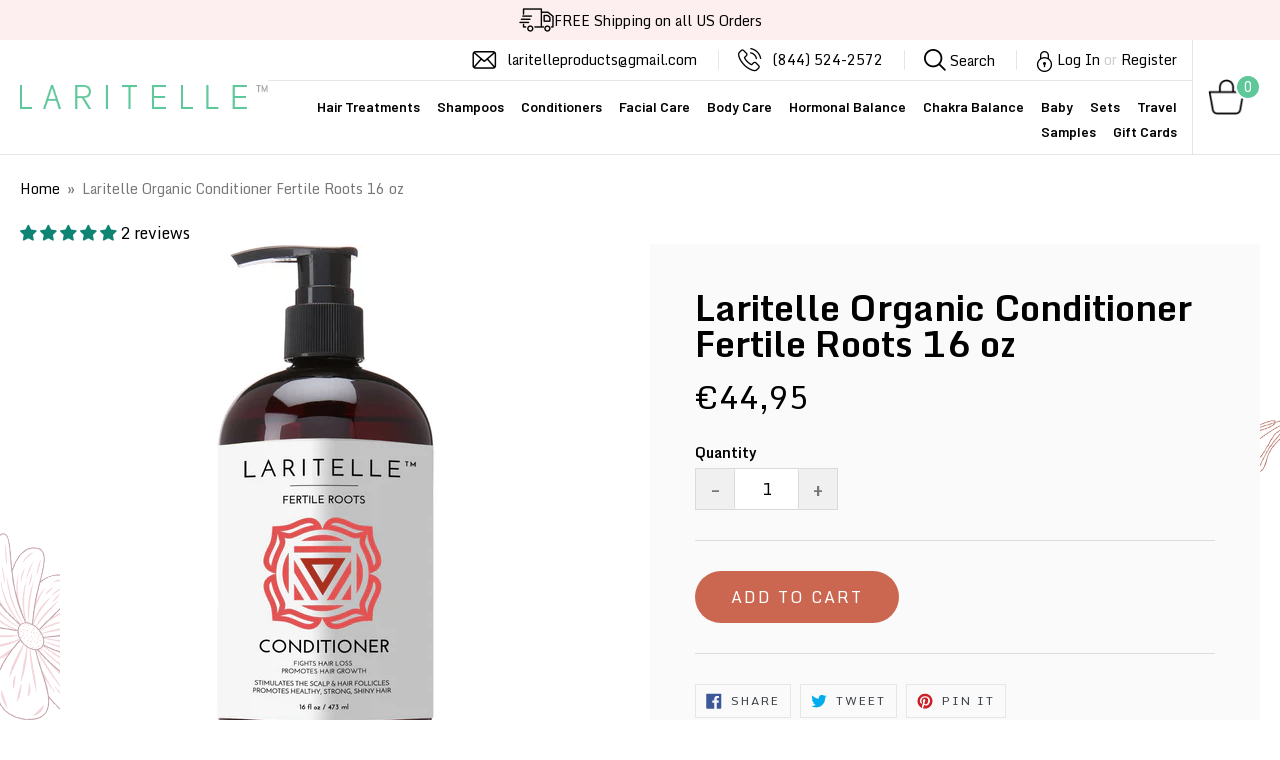

--- FILE ---
content_type: text/html; charset=utf-8
request_url: https://laritelleorganic.com/en-nl/products/laritelle-organic-conditioner-fertile-roots-16-oz
body_size: 44774
content:
<!doctype html>
<!--[if IE 9]> <html class="ie9 no-js" lang="en"> <![endif]-->
<!--[if (gt IE 9)|!(IE)]><!--> <html class="no-js" lang="en"> <!--<![endif]-->
<head>

  <!-- Google tag (gtag.js) -->
<script async src="https://www.googletagmanager.com/gtag/js?id=AW-862419997"></script>
<script>
  window.dataLayer = window.dataLayer || [];
  function gtag(){dataLayer.push(arguments);}
  gtag('js', new Date());

  gtag('config', 'AW-862419997');
</script>


  
  <meta name="google-site-verification" content="jVK5dHX2nw3TeDjhKwRZsAAxSHZlDvCqZuLkyfDxiwA" />
  <meta charset="utf-8">
  <meta http-equiv="X-UA-Compatible" content="IE=edge,chrome=1">
  <meta name="viewport" content="width=device-width,initial-scale=1">
  <meta name="theme-color" content="#5ec89a">
  <link rel="canonical" href="https://laritelleorganic.com/en-nl/products/laritelle-organic-conditioner-fertile-roots-16-oz">
  
  <!-- Google Tag Manager -->
<!-- <script>(function(w,d,s,l,i){w[l]=w[l]||[];w[l].push({'gtm.start':
new Date().getTime(),event:'gtm.js'});var f=d.getElementsByTagName(s)[0],
j=d.createElement(s),dl=l!='dataLayer'?'&l='+l:'';j.async=true;j.src=
'https://www.googletagmanager.com/gtm.js?id='+i+dl;f.parentNode.insertBefore(j,f);
})(window,document,'script','dataLayer','GTM-NK7RRSR');</script> -->
<!-- End Google Tag Manager -->

  <!-- Google tag (gtag.js) -->
<script async src="https://www.googletagmanager.com/gtag/js?id=AW-536500450"></script>
<script>
  window.dataLayer = window.dataLayer || [];
  function gtag(){dataLayer.push(arguments);}
  gtag('js', new Date());

  gtag('config', 'AW-536500450');
</script>

  
    <link rel="shortcut icon" href="//laritelleorganic.com/cdn/shop/files/logo120x120_32x32.png?v=1613158147" type="image/png">
  

  
  <title>
    Laritelle Organic Conditioner Fertile Roots 16 oz
    
    
    
      &ndash; LARITELLE
    
  </title>

  
    <meta name="description" content="ORGANIC CONDITIONER TO STOP HAIR LOSS &amp;amp; PROMOTE NEW HEALTHY HAIR GROWTH. Softens hair, nourishes the hair-shaft, rejuvenates hair follicles. Made with certified organic Babassu, Olive, Apricot Kernel oils and Ayurvedic herbs, therapeutic hydrolats, and best known to stop hair loss and promote new healthy hair growt">
  

  <!-- /snippets/social-meta-tags.liquid -->
<meta property="og:site_name" content="LARITELLE">
<meta property="og:url" content="https://laritelleorganic.com/en-nl/products/laritelle-organic-conditioner-fertile-roots-16-oz">
<meta property="og:title" content="Laritelle Organic Conditioner Fertile Roots 16 oz">
<meta property="og:type" content="product">
<meta property="og:description" content="ORGANIC CONDITIONER TO STOP HAIR LOSS &amp;amp; PROMOTE NEW HEALTHY HAIR GROWTH. Softens hair, nourishes the hair-shaft, rejuvenates hair follicles. Made with certified organic Babassu, Olive, Apricot Kernel oils and Ayurvedic herbs, therapeutic hydrolats, and best known to stop hair loss and promote new healthy hair growt"><meta property="og:price:amount" content="44,95">
  <meta property="og:price:currency" content="USD"><meta property="og:image" content="http://laritelleorganic.com/cdn/shop/products/CND1_1024x1024.jpg?v=1499870708"><meta property="og:image" content="http://laritelleorganic.com/cdn/shop/products/CND1_1.1_1024x1024.jpg?v=1499870708"><meta property="og:image" content="http://laritelleorganic.com/cdn/shop/products/CND1_2_1024x1024.jpg?v=1499870708">
<meta property="og:image:secure_url" content="https://laritelleorganic.com/cdn/shop/products/CND1_1024x1024.jpg?v=1499870708"><meta property="og:image:secure_url" content="https://laritelleorganic.com/cdn/shop/products/CND1_1.1_1024x1024.jpg?v=1499870708"><meta property="og:image:secure_url" content="https://laritelleorganic.com/cdn/shop/products/CND1_2_1024x1024.jpg?v=1499870708">

<meta name="twitter:site" content="@laritelle">
<meta name="twitter:card" content="summary_large_image">
<meta name="twitter:title" content="Laritelle Organic Conditioner Fertile Roots 16 oz">
<meta name="twitter:description" content="ORGANIC CONDITIONER TO STOP HAIR LOSS &amp;amp; PROMOTE NEW HEALTHY HAIR GROWTH. Softens hair, nourishes the hair-shaft, rejuvenates hair follicles. Made with certified organic Babassu, Olive, Apricot Kernel oils and Ayurvedic herbs, therapeutic hydrolats, and best known to stop hair loss and promote new healthy hair growt">


  <link href="//laritelleorganic.com/cdn/shop/t/4/assets/theme.scss.css?v=164491323250262141651707428153" rel="stylesheet" type="text/css" media="all" />
  <link href="//laritelleorganic.com/cdn/shop/t/4/assets/custom.css?v=106087994038690324921683546080" rel="stylesheet" type="text/css" media="all" />
  <link href="//laritelleorganic.com/cdn/shop/t/4/assets/slick.css?v=98340474046176884051681878786" rel="stylesheet" type="text/css" media="all" />
  

  <link href="//fonts.googleapis.com/css?family=Work+Sans:400,700" rel="stylesheet" type="text/css" media="all" />


  

    <link href="//fonts.googleapis.com/css?family=Work+Sans:600" rel="stylesheet" type="text/css" media="all" />
  



  <script>
    var theme = {
      strings: {
        addToCart: "Add to cart",
        soldOut: "Sold out",
        unavailable: "Unavailable",
        showMore: "Show More",
        showLess: "Show Less"
      },
      moneyFormat: "€{{amount_with_comma_separator}}"
    }

    document.documentElement.className = document.documentElement.className.replace('no-js', 'js');
  </script>
  <script defer type="text/javascript" src="https://ajax.googleapis.com/ajax/libs/jquery/1.7.2/jquery.min.js"></script>
  <!--[if (lte IE 9) ]><script src="//laritelleorganic.com/cdn/shop/t/4/assets/match-media.min.js?v=22265819453975888031681815096" type="text/javascript"></script><![endif]-->

  
<script defer src="https://code.jquery.com/jquery-1.12.4.min.js" integrity="sha256-ZosEbRLbNQzLpnKIkEdrPv7lOy9C27hHQ+Xp8a4MxAQ=" crossorigin="anonymous"></script>
  <!--[if (gt IE 9)|!(IE)]><!--><script src="//laritelleorganic.com/cdn/shop/t/4/assets/vendor.js?v=49451130520848012731682336950" defer="defer"></script><!--<![endif]-->
  <!--[if lte IE 9]><script src="//laritelleorganic.com/cdn/shop/t/4/assets/vendor.js?v=49451130520848012731682336950"></script><![endif]-->

  <!--[if (gt IE 9)|!(IE)]><!--><script src="//laritelleorganic.com/cdn/shop/t/4/assets/theme.js?v=164606200290714395461682346989" defer="defer"></script><!--<![endif]-->
  <!--[if lte IE 9]><script src="//laritelleorganic.com/cdn/shop/t/4/assets/theme.js?v=164606200290714395461682346989"></script><![endif]--> 

  <!--[if (gt IE 9)|!(IE)]><!--><script src="//laritelleorganic.com/cdn/shop/t/4/assets/custom.js?v=46235132437672206161682336718" defer="defer"></script><!--<![endif]-->
  <!--[if lte IE 9]><script src="//laritelleorganic.com/cdn/shop/t/4/assets/custom.js?v=46235132437672206161682336718"></script><![endif]--> 

  <script>window.performance && window.performance.mark && window.performance.mark('shopify.content_for_header.start');</script><meta name="facebook-domain-verification" content="nrp3xh8zn1h408oqyrj4ct61ft6iai">
<meta name="google-site-verification" content="ssCBL3nalyxKsDybXlDObqiEGTtPGC5BujyLUA1p_bs">
<meta id="shopify-digital-wallet" name="shopify-digital-wallet" content="/15923991/digital_wallets/dialog">
<meta name="shopify-checkout-api-token" content="95060df03d1551d91de5baacc19d0ad0">
<meta id="in-context-paypal-metadata" data-shop-id="15923991" data-venmo-supported="false" data-environment="production" data-locale="en_US" data-paypal-v4="true" data-currency="EUR">
<link rel="alternate" hreflang="x-default" href="https://laritelleorganic.com/products/laritelle-organic-conditioner-fertile-roots-16-oz">
<link rel="alternate" hreflang="en" href="https://laritelleorganic.com/products/laritelle-organic-conditioner-fertile-roots-16-oz">
<link rel="alternate" hreflang="en-AU" href="https://laritelleorganic.com/en-au/products/laritelle-organic-conditioner-fertile-roots-16-oz">
<link rel="alternate" hreflang="en-CA" href="https://laritelleorganic.com/en-ca/products/laritelle-organic-conditioner-fertile-roots-16-oz">
<link rel="alternate" hreflang="en-FR" href="https://laritelleorganic.com/en-fr/products/laritelle-organic-conditioner-fertile-roots-16-oz">
<link rel="alternate" hreflang="en-DE" href="https://laritelleorganic.com/en-de/products/laritelle-organic-conditioner-fertile-roots-16-oz">
<link rel="alternate" hreflang="en-IT" href="https://laritelleorganic.com/en-it/products/laritelle-organic-conditioner-fertile-roots-16-oz">
<link rel="alternate" hreflang="en-JP" href="https://laritelleorganic.com/en-jp/products/laritelle-organic-conditioner-fertile-roots-16-oz">
<link rel="alternate" hreflang="en-NL" href="https://laritelleorganic.com/en-nl/products/laritelle-organic-conditioner-fertile-roots-16-oz">
<link rel="alternate" hreflang="en-NZ" href="https://laritelleorganic.com/en-nz/products/laritelle-organic-conditioner-fertile-roots-16-oz">
<link rel="alternate" hreflang="en-CH" href="https://laritelleorganic.com/en-ch/products/laritelle-organic-conditioner-fertile-roots-16-oz">
<link rel="alternate" hreflang="en-GB" href="https://laritelleorganic.com/en-gb/products/laritelle-organic-conditioner-fertile-roots-16-oz">
<link rel="alternate" type="application/json+oembed" href="https://laritelleorganic.com/en-nl/products/laritelle-organic-conditioner-fertile-roots-16-oz.oembed">
<script async="async" src="/checkouts/internal/preloads.js?locale=en-NL"></script>
<link rel="preconnect" href="https://shop.app" crossorigin="anonymous">
<script async="async" src="https://shop.app/checkouts/internal/preloads.js?locale=en-NL&shop_id=15923991" crossorigin="anonymous"></script>
<script id="apple-pay-shop-capabilities" type="application/json">{"shopId":15923991,"countryCode":"US","currencyCode":"EUR","merchantCapabilities":["supports3DS"],"merchantId":"gid:\/\/shopify\/Shop\/15923991","merchantName":"LARITELLE","requiredBillingContactFields":["postalAddress","email"],"requiredShippingContactFields":["postalAddress","email"],"shippingType":"shipping","supportedNetworks":["visa","masterCard","amex","discover","elo","jcb"],"total":{"type":"pending","label":"LARITELLE","amount":"1.00"},"shopifyPaymentsEnabled":true,"supportsSubscriptions":true}</script>
<script id="shopify-features" type="application/json">{"accessToken":"95060df03d1551d91de5baacc19d0ad0","betas":["rich-media-storefront-analytics"],"domain":"laritelleorganic.com","predictiveSearch":true,"shopId":15923991,"locale":"en"}</script>
<script>var Shopify = Shopify || {};
Shopify.shop = "laritelle.myshopify.com";
Shopify.locale = "en";
Shopify.currency = {"active":"EUR","rate":"0.8812322064"};
Shopify.country = "NL";
Shopify.theme = {"name":"qeretail","id":121968001073,"schema_name":"Debut","schema_version":"1.0.0","theme_store_id":796,"role":"main"};
Shopify.theme.handle = "null";
Shopify.theme.style = {"id":null,"handle":null};
Shopify.cdnHost = "laritelleorganic.com/cdn";
Shopify.routes = Shopify.routes || {};
Shopify.routes.root = "/en-nl/";</script>
<script type="module">!function(o){(o.Shopify=o.Shopify||{}).modules=!0}(window);</script>
<script>!function(o){function n(){var o=[];function n(){o.push(Array.prototype.slice.apply(arguments))}return n.q=o,n}var t=o.Shopify=o.Shopify||{};t.loadFeatures=n(),t.autoloadFeatures=n()}(window);</script>
<script>
  window.ShopifyPay = window.ShopifyPay || {};
  window.ShopifyPay.apiHost = "shop.app\/pay";
  window.ShopifyPay.redirectState = null;
</script>
<script id="shop-js-analytics" type="application/json">{"pageType":"product"}</script>
<script defer="defer" async type="module" src="//laritelleorganic.com/cdn/shopifycloud/shop-js/modules/v2/client.init-shop-cart-sync_BT-GjEfc.en.esm.js"></script>
<script defer="defer" async type="module" src="//laritelleorganic.com/cdn/shopifycloud/shop-js/modules/v2/chunk.common_D58fp_Oc.esm.js"></script>
<script defer="defer" async type="module" src="//laritelleorganic.com/cdn/shopifycloud/shop-js/modules/v2/chunk.modal_xMitdFEc.esm.js"></script>
<script type="module">
  await import("//laritelleorganic.com/cdn/shopifycloud/shop-js/modules/v2/client.init-shop-cart-sync_BT-GjEfc.en.esm.js");
await import("//laritelleorganic.com/cdn/shopifycloud/shop-js/modules/v2/chunk.common_D58fp_Oc.esm.js");
await import("//laritelleorganic.com/cdn/shopifycloud/shop-js/modules/v2/chunk.modal_xMitdFEc.esm.js");

  window.Shopify.SignInWithShop?.initShopCartSync?.({"fedCMEnabled":true,"windoidEnabled":true});

</script>
<script>
  window.Shopify = window.Shopify || {};
  if (!window.Shopify.featureAssets) window.Shopify.featureAssets = {};
  window.Shopify.featureAssets['shop-js'] = {"shop-cart-sync":["modules/v2/client.shop-cart-sync_DZOKe7Ll.en.esm.js","modules/v2/chunk.common_D58fp_Oc.esm.js","modules/v2/chunk.modal_xMitdFEc.esm.js"],"init-fed-cm":["modules/v2/client.init-fed-cm_B6oLuCjv.en.esm.js","modules/v2/chunk.common_D58fp_Oc.esm.js","modules/v2/chunk.modal_xMitdFEc.esm.js"],"shop-cash-offers":["modules/v2/client.shop-cash-offers_D2sdYoxE.en.esm.js","modules/v2/chunk.common_D58fp_Oc.esm.js","modules/v2/chunk.modal_xMitdFEc.esm.js"],"shop-login-button":["modules/v2/client.shop-login-button_QeVjl5Y3.en.esm.js","modules/v2/chunk.common_D58fp_Oc.esm.js","modules/v2/chunk.modal_xMitdFEc.esm.js"],"pay-button":["modules/v2/client.pay-button_DXTOsIq6.en.esm.js","modules/v2/chunk.common_D58fp_Oc.esm.js","modules/v2/chunk.modal_xMitdFEc.esm.js"],"shop-button":["modules/v2/client.shop-button_DQZHx9pm.en.esm.js","modules/v2/chunk.common_D58fp_Oc.esm.js","modules/v2/chunk.modal_xMitdFEc.esm.js"],"avatar":["modules/v2/client.avatar_BTnouDA3.en.esm.js"],"init-windoid":["modules/v2/client.init-windoid_CR1B-cfM.en.esm.js","modules/v2/chunk.common_D58fp_Oc.esm.js","modules/v2/chunk.modal_xMitdFEc.esm.js"],"init-shop-for-new-customer-accounts":["modules/v2/client.init-shop-for-new-customer-accounts_C_vY_xzh.en.esm.js","modules/v2/client.shop-login-button_QeVjl5Y3.en.esm.js","modules/v2/chunk.common_D58fp_Oc.esm.js","modules/v2/chunk.modal_xMitdFEc.esm.js"],"init-shop-email-lookup-coordinator":["modules/v2/client.init-shop-email-lookup-coordinator_BI7n9ZSv.en.esm.js","modules/v2/chunk.common_D58fp_Oc.esm.js","modules/v2/chunk.modal_xMitdFEc.esm.js"],"init-shop-cart-sync":["modules/v2/client.init-shop-cart-sync_BT-GjEfc.en.esm.js","modules/v2/chunk.common_D58fp_Oc.esm.js","modules/v2/chunk.modal_xMitdFEc.esm.js"],"shop-toast-manager":["modules/v2/client.shop-toast-manager_DiYdP3xc.en.esm.js","modules/v2/chunk.common_D58fp_Oc.esm.js","modules/v2/chunk.modal_xMitdFEc.esm.js"],"init-customer-accounts":["modules/v2/client.init-customer-accounts_D9ZNqS-Q.en.esm.js","modules/v2/client.shop-login-button_QeVjl5Y3.en.esm.js","modules/v2/chunk.common_D58fp_Oc.esm.js","modules/v2/chunk.modal_xMitdFEc.esm.js"],"init-customer-accounts-sign-up":["modules/v2/client.init-customer-accounts-sign-up_iGw4briv.en.esm.js","modules/v2/client.shop-login-button_QeVjl5Y3.en.esm.js","modules/v2/chunk.common_D58fp_Oc.esm.js","modules/v2/chunk.modal_xMitdFEc.esm.js"],"shop-follow-button":["modules/v2/client.shop-follow-button_CqMgW2wH.en.esm.js","modules/v2/chunk.common_D58fp_Oc.esm.js","modules/v2/chunk.modal_xMitdFEc.esm.js"],"checkout-modal":["modules/v2/client.checkout-modal_xHeaAweL.en.esm.js","modules/v2/chunk.common_D58fp_Oc.esm.js","modules/v2/chunk.modal_xMitdFEc.esm.js"],"shop-login":["modules/v2/client.shop-login_D91U-Q7h.en.esm.js","modules/v2/chunk.common_D58fp_Oc.esm.js","modules/v2/chunk.modal_xMitdFEc.esm.js"],"lead-capture":["modules/v2/client.lead-capture_BJmE1dJe.en.esm.js","modules/v2/chunk.common_D58fp_Oc.esm.js","modules/v2/chunk.modal_xMitdFEc.esm.js"],"payment-terms":["modules/v2/client.payment-terms_Ci9AEqFq.en.esm.js","modules/v2/chunk.common_D58fp_Oc.esm.js","modules/v2/chunk.modal_xMitdFEc.esm.js"]};
</script>
<script>(function() {
  var isLoaded = false;
  function asyncLoad() {
    if (isLoaded) return;
    isLoaded = true;
    var urls = ["https:\/\/js.smile.io\/v1\/smile-shopify.js?shop=laritelle.myshopify.com","https:\/\/cdn.nfcube.com\/instafeed-d78ce476879fb40837bf5d61bc927939.js?shop=laritelle.myshopify.com","https:\/\/chimpstatic.com\/mcjs-connected\/js\/users\/97501b947d03b75b907b5a661\/c4ba7e4445d27beae3c8726b7.js?shop=laritelle.myshopify.com","https:\/\/cdn.one.store\/javascript\/dist\/1.0\/jcr-widget.js?account_id=shopify:laritelle.myshopify.com\u0026shop=laritelle.myshopify.com","https:\/\/cdn.hextom.com\/js\/quickannouncementbar.js?shop=laritelle.myshopify.com"];
    for (var i = 0; i < urls.length; i++) {
      var s = document.createElement('script');
      s.type = 'text/javascript';
      s.async = true;
      s.src = urls[i];
      var x = document.getElementsByTagName('script')[0];
      x.parentNode.insertBefore(s, x);
    }
  };
  if(window.attachEvent) {
    window.attachEvent('onload', asyncLoad);
  } else {
    window.addEventListener('load', asyncLoad, false);
  }
})();</script>
<script id="__st">var __st={"a":15923991,"offset":-28800,"reqid":"ad49683f-d760-4303-bdc7-6184804acabb-1769034574","pageurl":"laritelleorganic.com\/en-nl\/products\/laritelle-organic-conditioner-fertile-roots-16-oz","u":"483b36be51e1","p":"product","rtyp":"product","rid":9343432519};</script>
<script>window.ShopifyPaypalV4VisibilityTracking = true;</script>
<script id="captcha-bootstrap">!function(){'use strict';const t='contact',e='account',n='new_comment',o=[[t,t],['blogs',n],['comments',n],[t,'customer']],c=[[e,'customer_login'],[e,'guest_login'],[e,'recover_customer_password'],[e,'create_customer']],r=t=>t.map((([t,e])=>`form[action*='/${t}']:not([data-nocaptcha='true']) input[name='form_type'][value='${e}']`)).join(','),a=t=>()=>t?[...document.querySelectorAll(t)].map((t=>t.form)):[];function s(){const t=[...o],e=r(t);return a(e)}const i='password',u='form_key',d=['recaptcha-v3-token','g-recaptcha-response','h-captcha-response',i],f=()=>{try{return window.sessionStorage}catch{return}},m='__shopify_v',_=t=>t.elements[u];function p(t,e,n=!1){try{const o=window.sessionStorage,c=JSON.parse(o.getItem(e)),{data:r}=function(t){const{data:e,action:n}=t;return t[m]||n?{data:e,action:n}:{data:t,action:n}}(c);for(const[e,n]of Object.entries(r))t.elements[e]&&(t.elements[e].value=n);n&&o.removeItem(e)}catch(o){console.error('form repopulation failed',{error:o})}}const l='form_type',E='cptcha';function T(t){t.dataset[E]=!0}const w=window,h=w.document,L='Shopify',v='ce_forms',y='captcha';let A=!1;((t,e)=>{const n=(g='f06e6c50-85a8-45c8-87d0-21a2b65856fe',I='https://cdn.shopify.com/shopifycloud/storefront-forms-hcaptcha/ce_storefront_forms_captcha_hcaptcha.v1.5.2.iife.js',D={infoText:'Protected by hCaptcha',privacyText:'Privacy',termsText:'Terms'},(t,e,n)=>{const o=w[L][v],c=o.bindForm;if(c)return c(t,g,e,D).then(n);var r;o.q.push([[t,g,e,D],n]),r=I,A||(h.body.append(Object.assign(h.createElement('script'),{id:'captcha-provider',async:!0,src:r})),A=!0)});var g,I,D;w[L]=w[L]||{},w[L][v]=w[L][v]||{},w[L][v].q=[],w[L][y]=w[L][y]||{},w[L][y].protect=function(t,e){n(t,void 0,e),T(t)},Object.freeze(w[L][y]),function(t,e,n,w,h,L){const[v,y,A,g]=function(t,e,n){const i=e?o:[],u=t?c:[],d=[...i,...u],f=r(d),m=r(i),_=r(d.filter((([t,e])=>n.includes(e))));return[a(f),a(m),a(_),s()]}(w,h,L),I=t=>{const e=t.target;return e instanceof HTMLFormElement?e:e&&e.form},D=t=>v().includes(t);t.addEventListener('submit',(t=>{const e=I(t);if(!e)return;const n=D(e)&&!e.dataset.hcaptchaBound&&!e.dataset.recaptchaBound,o=_(e),c=g().includes(e)&&(!o||!o.value);(n||c)&&t.preventDefault(),c&&!n&&(function(t){try{if(!f())return;!function(t){const e=f();if(!e)return;const n=_(t);if(!n)return;const o=n.value;o&&e.removeItem(o)}(t);const e=Array.from(Array(32),(()=>Math.random().toString(36)[2])).join('');!function(t,e){_(t)||t.append(Object.assign(document.createElement('input'),{type:'hidden',name:u})),t.elements[u].value=e}(t,e),function(t,e){const n=f();if(!n)return;const o=[...t.querySelectorAll(`input[type='${i}']`)].map((({name:t})=>t)),c=[...d,...o],r={};for(const[a,s]of new FormData(t).entries())c.includes(a)||(r[a]=s);n.setItem(e,JSON.stringify({[m]:1,action:t.action,data:r}))}(t,e)}catch(e){console.error('failed to persist form',e)}}(e),e.submit())}));const S=(t,e)=>{t&&!t.dataset[E]&&(n(t,e.some((e=>e===t))),T(t))};for(const o of['focusin','change'])t.addEventListener(o,(t=>{const e=I(t);D(e)&&S(e,y())}));const B=e.get('form_key'),M=e.get(l),P=B&&M;t.addEventListener('DOMContentLoaded',(()=>{const t=y();if(P)for(const e of t)e.elements[l].value===M&&p(e,B);[...new Set([...A(),...v().filter((t=>'true'===t.dataset.shopifyCaptcha))])].forEach((e=>S(e,t)))}))}(h,new URLSearchParams(w.location.search),n,t,e,['guest_login'])})(!0,!0)}();</script>
<script integrity="sha256-4kQ18oKyAcykRKYeNunJcIwy7WH5gtpwJnB7kiuLZ1E=" data-source-attribution="shopify.loadfeatures" defer="defer" src="//laritelleorganic.com/cdn/shopifycloud/storefront/assets/storefront/load_feature-a0a9edcb.js" crossorigin="anonymous"></script>
<script crossorigin="anonymous" defer="defer" src="//laritelleorganic.com/cdn/shopifycloud/storefront/assets/shopify_pay/storefront-65b4c6d7.js?v=20250812"></script>
<script data-source-attribution="shopify.dynamic_checkout.dynamic.init">var Shopify=Shopify||{};Shopify.PaymentButton=Shopify.PaymentButton||{isStorefrontPortableWallets:!0,init:function(){window.Shopify.PaymentButton.init=function(){};var t=document.createElement("script");t.src="https://laritelleorganic.com/cdn/shopifycloud/portable-wallets/latest/portable-wallets.en.js",t.type="module",document.head.appendChild(t)}};
</script>
<script data-source-attribution="shopify.dynamic_checkout.buyer_consent">
  function portableWalletsHideBuyerConsent(e){var t=document.getElementById("shopify-buyer-consent"),n=document.getElementById("shopify-subscription-policy-button");t&&n&&(t.classList.add("hidden"),t.setAttribute("aria-hidden","true"),n.removeEventListener("click",e))}function portableWalletsShowBuyerConsent(e){var t=document.getElementById("shopify-buyer-consent"),n=document.getElementById("shopify-subscription-policy-button");t&&n&&(t.classList.remove("hidden"),t.removeAttribute("aria-hidden"),n.addEventListener("click",e))}window.Shopify?.PaymentButton&&(window.Shopify.PaymentButton.hideBuyerConsent=portableWalletsHideBuyerConsent,window.Shopify.PaymentButton.showBuyerConsent=portableWalletsShowBuyerConsent);
</script>
<script data-source-attribution="shopify.dynamic_checkout.cart.bootstrap">document.addEventListener("DOMContentLoaded",(function(){function t(){return document.querySelector("shopify-accelerated-checkout-cart, shopify-accelerated-checkout")}if(t())Shopify.PaymentButton.init();else{new MutationObserver((function(e,n){t()&&(Shopify.PaymentButton.init(),n.disconnect())})).observe(document.body,{childList:!0,subtree:!0})}}));
</script>
<script id='scb4127' type='text/javascript' async='' src='https://laritelleorganic.com/cdn/shopifycloud/privacy-banner/storefront-banner.js'></script><link id="shopify-accelerated-checkout-styles" rel="stylesheet" media="screen" href="https://laritelleorganic.com/cdn/shopifycloud/portable-wallets/latest/accelerated-checkout-backwards-compat.css" crossorigin="anonymous">
<style id="shopify-accelerated-checkout-cart">
        #shopify-buyer-consent {
  margin-top: 1em;
  display: inline-block;
  width: 100%;
}

#shopify-buyer-consent.hidden {
  display: none;
}

#shopify-subscription-policy-button {
  background: none;
  border: none;
  padding: 0;
  text-decoration: underline;
  font-size: inherit;
  cursor: pointer;
}

#shopify-subscription-policy-button::before {
  box-shadow: none;
}

      </style>

<script>window.performance && window.performance.mark && window.performance.mark('shopify.content_for_header.end');</script>

  <meta name="google-site-verification" content="CKgzdUG9JnKsuvTHZhMTLWEOqMdOyOAt5e3VMfi1OGs" />
  
<!-- BEGIN app block: shopify://apps/judge-me-reviews/blocks/judgeme_core/61ccd3b1-a9f2-4160-9fe9-4fec8413e5d8 --><!-- Start of Judge.me Core -->






<link rel="dns-prefetch" href="https://cdnwidget.judge.me">
<link rel="dns-prefetch" href="https://cdn.judge.me">
<link rel="dns-prefetch" href="https://cdn1.judge.me">
<link rel="dns-prefetch" href="https://api.judge.me">

<script data-cfasync='false' class='jdgm-settings-script'>window.jdgmSettings={"pagination":5,"disable_web_reviews":false,"badge_no_review_text":"No reviews","badge_n_reviews_text":"{{ n }} review/reviews","hide_badge_preview_if_no_reviews":true,"badge_hide_text":false,"enforce_center_preview_badge":false,"widget_title":"Customer Reviews","widget_open_form_text":"Write a review","widget_close_form_text":"Cancel review","widget_refresh_page_text":"Refresh page","widget_summary_text":"Based on {{ number_of_reviews }} review/reviews","widget_no_review_text":"Be the first to write a review","widget_name_field_text":"Display name","widget_verified_name_field_text":"Verified Name (public)","widget_name_placeholder_text":"Display name","widget_required_field_error_text":"This field is required.","widget_email_field_text":"Email address","widget_verified_email_field_text":"Verified Email (private, can not be edited)","widget_email_placeholder_text":"Your email address","widget_email_field_error_text":"Please enter a valid email address.","widget_rating_field_text":"Rating","widget_review_title_field_text":"Review Title","widget_review_title_placeholder_text":"Give your review a title","widget_review_body_field_text":"Review content","widget_review_body_placeholder_text":"Start writing here...","widget_pictures_field_text":"Picture/Video (optional)","widget_submit_review_text":"Submit Review","widget_submit_verified_review_text":"Submit Verified Review","widget_submit_success_msg_with_auto_publish":"Thank you! Please refresh the page in a few moments to see your review. You can remove or edit your review by logging into \u003ca href='https://judge.me/login' target='_blank' rel='nofollow noopener'\u003eJudge.me\u003c/a\u003e","widget_submit_success_msg_no_auto_publish":"Thank you! Your review will be published as soon as it is approved by the shop admin. You can remove or edit your review by logging into \u003ca href='https://judge.me/login' target='_blank' rel='nofollow noopener'\u003eJudge.me\u003c/a\u003e","widget_show_default_reviews_out_of_total_text":"Showing {{ n_reviews_shown }} out of {{ n_reviews }} reviews.","widget_show_all_link_text":"Show all","widget_show_less_link_text":"Show less","widget_author_said_text":"{{ reviewer_name }} said:","widget_days_text":"{{ n }} days ago","widget_weeks_text":"{{ n }} week/weeks ago","widget_months_text":"{{ n }} month/months ago","widget_years_text":"{{ n }} year/years ago","widget_yesterday_text":"Yesterday","widget_today_text":"Today","widget_replied_text":"\u003e\u003e {{ shop_name }} replied:","widget_read_more_text":"Read more","widget_reviewer_name_as_initial":"","widget_rating_filter_color":"","widget_rating_filter_see_all_text":"See all reviews","widget_sorting_most_recent_text":"Most Recent","widget_sorting_highest_rating_text":"Highest Rating","widget_sorting_lowest_rating_text":"Lowest Rating","widget_sorting_with_pictures_text":"Only Pictures","widget_sorting_most_helpful_text":"Most Helpful","widget_open_question_form_text":"Ask a question","widget_reviews_subtab_text":"Reviews","widget_questions_subtab_text":"Questions","widget_question_label_text":"Question","widget_answer_label_text":"Answer","widget_question_placeholder_text":"Write your question here","widget_submit_question_text":"Submit Question","widget_question_submit_success_text":"Thank you for your question! We will notify you once it gets answered.","verified_badge_text":"Verified","verified_badge_bg_color":"","verified_badge_text_color":"","verified_badge_placement":"left-of-reviewer-name","widget_review_max_height":"","widget_hide_border":false,"widget_social_share":false,"widget_thumb":false,"widget_review_location_show":false,"widget_location_format":"","all_reviews_include_out_of_store_products":true,"all_reviews_out_of_store_text":"(out of store)","all_reviews_pagination":100,"all_reviews_product_name_prefix_text":"about","enable_review_pictures":true,"enable_question_anwser":false,"widget_theme":"","review_date_format":"mm/dd/yyyy","default_sort_method":"most-recent","widget_product_reviews_subtab_text":"Product Reviews","widget_shop_reviews_subtab_text":"Shop Reviews","widget_other_products_reviews_text":"Reviews for other products","widget_store_reviews_subtab_text":"Store reviews","widget_no_store_reviews_text":"This store hasn't received any reviews yet","widget_web_restriction_product_reviews_text":"This product hasn't received any reviews yet","widget_no_items_text":"No items found","widget_show_more_text":"Show more","widget_write_a_store_review_text":"Write a Store Review","widget_other_languages_heading":"Reviews in Other Languages","widget_translate_review_text":"Translate review to {{ language }}","widget_translating_review_text":"Translating...","widget_show_original_translation_text":"Show original ({{ language }})","widget_translate_review_failed_text":"Review couldn't be translated.","widget_translate_review_retry_text":"Retry","widget_translate_review_try_again_later_text":"Try again later","show_product_url_for_grouped_product":false,"widget_sorting_pictures_first_text":"Pictures First","show_pictures_on_all_rev_page_mobile":false,"show_pictures_on_all_rev_page_desktop":false,"floating_tab_hide_mobile_install_preference":false,"floating_tab_button_name":"★ Reviews","floating_tab_title":"Let customers speak for us","floating_tab_button_color":"","floating_tab_button_background_color":"","floating_tab_url":"","floating_tab_url_enabled":false,"floating_tab_tab_style":"text","all_reviews_text_badge_text":"Customers rate us {{ shop.metafields.judgeme.all_reviews_rating | round: 1 }}/5 based on {{ shop.metafields.judgeme.all_reviews_count }} reviews.","all_reviews_text_badge_text_branded_style":"{{ shop.metafields.judgeme.all_reviews_rating | round: 1 }} out of 5 stars based on {{ shop.metafields.judgeme.all_reviews_count }} reviews","is_all_reviews_text_badge_a_link":false,"show_stars_for_all_reviews_text_badge":false,"all_reviews_text_badge_url":"","all_reviews_text_style":"branded","all_reviews_text_color_style":"judgeme_brand_color","all_reviews_text_color":"#108474","all_reviews_text_show_jm_brand":true,"featured_carousel_show_header":true,"featured_carousel_title":"Let customers speak for us","testimonials_carousel_title":"Customers are saying","videos_carousel_title":"Real customer stories","cards_carousel_title":"Customers are saying","featured_carousel_count_text":"from {{ n }} reviews","featured_carousel_add_link_to_all_reviews_page":false,"featured_carousel_url":"","featured_carousel_show_images":true,"featured_carousel_autoslide_interval":5,"featured_carousel_arrows_on_the_sides":false,"featured_carousel_height":250,"featured_carousel_width":80,"featured_carousel_image_size":0,"featured_carousel_image_height":250,"featured_carousel_arrow_color":"#eeeeee","verified_count_badge_style":"branded","verified_count_badge_orientation":"horizontal","verified_count_badge_color_style":"judgeme_brand_color","verified_count_badge_color":"#108474","is_verified_count_badge_a_link":false,"verified_count_badge_url":"","verified_count_badge_show_jm_brand":true,"widget_rating_preset_default":5,"widget_first_sub_tab":"product-reviews","widget_show_histogram":true,"widget_histogram_use_custom_color":false,"widget_pagination_use_custom_color":false,"widget_star_use_custom_color":false,"widget_verified_badge_use_custom_color":false,"widget_write_review_use_custom_color":false,"picture_reminder_submit_button":"Upload Pictures","enable_review_videos":false,"mute_video_by_default":false,"widget_sorting_videos_first_text":"Videos First","widget_review_pending_text":"Pending","featured_carousel_items_for_large_screen":3,"social_share_options_order":"Facebook,Twitter","remove_microdata_snippet":false,"disable_json_ld":false,"enable_json_ld_products":false,"preview_badge_show_question_text":false,"preview_badge_no_question_text":"No questions","preview_badge_n_question_text":"{{ number_of_questions }} question/questions","qa_badge_show_icon":false,"qa_badge_position":"same-row","remove_judgeme_branding":false,"widget_add_search_bar":false,"widget_search_bar_placeholder":"Search","widget_sorting_verified_only_text":"Verified only","featured_carousel_theme":"default","featured_carousel_show_rating":true,"featured_carousel_show_title":true,"featured_carousel_show_body":true,"featured_carousel_show_date":false,"featured_carousel_show_reviewer":true,"featured_carousel_show_product":false,"featured_carousel_header_background_color":"#108474","featured_carousel_header_text_color":"#ffffff","featured_carousel_name_product_separator":"reviewed","featured_carousel_full_star_background":"#108474","featured_carousel_empty_star_background":"#dadada","featured_carousel_vertical_theme_background":"#f9fafb","featured_carousel_verified_badge_enable":true,"featured_carousel_verified_badge_color":"#108474","featured_carousel_border_style":"round","featured_carousel_review_line_length_limit":3,"featured_carousel_more_reviews_button_text":"Read more reviews","featured_carousel_view_product_button_text":"View product","all_reviews_page_load_reviews_on":"scroll","all_reviews_page_load_more_text":"Load More Reviews","disable_fb_tab_reviews":false,"enable_ajax_cdn_cache":false,"widget_public_name_text":"displayed publicly like","default_reviewer_name":"John Smith","default_reviewer_name_has_non_latin":true,"widget_reviewer_anonymous":"Anonymous","medals_widget_title":"Judge.me Review Medals","medals_widget_background_color":"#f9fafb","medals_widget_position":"footer_all_pages","medals_widget_border_color":"#f9fafb","medals_widget_verified_text_position":"left","medals_widget_use_monochromatic_version":false,"medals_widget_elements_color":"#108474","show_reviewer_avatar":true,"widget_invalid_yt_video_url_error_text":"Not a YouTube video URL","widget_max_length_field_error_text":"Please enter no more than {0} characters.","widget_show_country_flag":false,"widget_show_collected_via_shop_app":true,"widget_verified_by_shop_badge_style":"light","widget_verified_by_shop_text":"Verified by Shop","widget_show_photo_gallery":false,"widget_load_with_code_splitting":true,"widget_ugc_install_preference":false,"widget_ugc_title":"Made by us, Shared by you","widget_ugc_subtitle":"Tag us to see your picture featured in our page","widget_ugc_arrows_color":"#ffffff","widget_ugc_primary_button_text":"Buy Now","widget_ugc_primary_button_background_color":"#108474","widget_ugc_primary_button_text_color":"#ffffff","widget_ugc_primary_button_border_width":"0","widget_ugc_primary_button_border_style":"none","widget_ugc_primary_button_border_color":"#108474","widget_ugc_primary_button_border_radius":"25","widget_ugc_secondary_button_text":"Load More","widget_ugc_secondary_button_background_color":"#ffffff","widget_ugc_secondary_button_text_color":"#108474","widget_ugc_secondary_button_border_width":"2","widget_ugc_secondary_button_border_style":"solid","widget_ugc_secondary_button_border_color":"#108474","widget_ugc_secondary_button_border_radius":"25","widget_ugc_reviews_button_text":"View Reviews","widget_ugc_reviews_button_background_color":"#ffffff","widget_ugc_reviews_button_text_color":"#108474","widget_ugc_reviews_button_border_width":"2","widget_ugc_reviews_button_border_style":"solid","widget_ugc_reviews_button_border_color":"#108474","widget_ugc_reviews_button_border_radius":"25","widget_ugc_reviews_button_link_to":"judgeme-reviews-page","widget_ugc_show_post_date":true,"widget_ugc_max_width":"800","widget_rating_metafield_value_type":true,"widget_primary_color":"#108474","widget_enable_secondary_color":false,"widget_secondary_color":"#edf5f5","widget_summary_average_rating_text":"{{ average_rating }} out of 5","widget_media_grid_title":"Customer photos \u0026 videos","widget_media_grid_see_more_text":"See more","widget_round_style":false,"widget_show_product_medals":true,"widget_verified_by_judgeme_text":"Verified by Judge.me","widget_show_store_medals":true,"widget_verified_by_judgeme_text_in_store_medals":"Verified by Judge.me","widget_media_field_exceed_quantity_message":"Sorry, we can only accept {{ max_media }} for one review.","widget_media_field_exceed_limit_message":"{{ file_name }} is too large, please select a {{ media_type }} less than {{ size_limit }}MB.","widget_review_submitted_text":"Review Submitted!","widget_question_submitted_text":"Question Submitted!","widget_close_form_text_question":"Cancel","widget_write_your_answer_here_text":"Write your answer here","widget_enabled_branded_link":true,"widget_show_collected_by_judgeme":true,"widget_reviewer_name_color":"","widget_write_review_text_color":"","widget_write_review_bg_color":"","widget_collected_by_judgeme_text":"collected by Judge.me","widget_pagination_type":"standard","widget_load_more_text":"Load More","widget_load_more_color":"#108474","widget_full_review_text":"Full Review","widget_read_more_reviews_text":"Read More Reviews","widget_read_questions_text":"Read Questions","widget_questions_and_answers_text":"Questions \u0026 Answers","widget_verified_by_text":"Verified by","widget_verified_text":"Verified","widget_number_of_reviews_text":"{{ number_of_reviews }} reviews","widget_back_button_text":"Back","widget_next_button_text":"Next","widget_custom_forms_filter_button":"Filters","custom_forms_style":"horizontal","widget_show_review_information":false,"how_reviews_are_collected":"How reviews are collected?","widget_show_review_keywords":false,"widget_gdpr_statement":"How we use your data: We'll only contact you about the review you left, and only if necessary. By submitting your review, you agree to Judge.me's \u003ca href='https://judge.me/terms' target='_blank' rel='nofollow noopener'\u003eterms\u003c/a\u003e, \u003ca href='https://judge.me/privacy' target='_blank' rel='nofollow noopener'\u003eprivacy\u003c/a\u003e and \u003ca href='https://judge.me/content-policy' target='_blank' rel='nofollow noopener'\u003econtent\u003c/a\u003e policies.","widget_multilingual_sorting_enabled":false,"widget_translate_review_content_enabled":false,"widget_translate_review_content_method":"manual","popup_widget_review_selection":"automatically_with_pictures","popup_widget_round_border_style":true,"popup_widget_show_title":true,"popup_widget_show_body":true,"popup_widget_show_reviewer":false,"popup_widget_show_product":true,"popup_widget_show_pictures":true,"popup_widget_use_review_picture":true,"popup_widget_show_on_home_page":true,"popup_widget_show_on_product_page":true,"popup_widget_show_on_collection_page":true,"popup_widget_show_on_cart_page":true,"popup_widget_position":"bottom_left","popup_widget_first_review_delay":5,"popup_widget_duration":5,"popup_widget_interval":5,"popup_widget_review_count":5,"popup_widget_hide_on_mobile":true,"review_snippet_widget_round_border_style":true,"review_snippet_widget_card_color":"#FFFFFF","review_snippet_widget_slider_arrows_background_color":"#FFFFFF","review_snippet_widget_slider_arrows_color":"#000000","review_snippet_widget_star_color":"#108474","show_product_variant":false,"all_reviews_product_variant_label_text":"Variant: ","widget_show_verified_branding":true,"widget_ai_summary_title":"Customers say","widget_ai_summary_disclaimer":"AI-powered review summary based on recent customer reviews","widget_show_ai_summary":false,"widget_show_ai_summary_bg":false,"widget_show_review_title_input":true,"redirect_reviewers_invited_via_email":"review_widget","request_store_review_after_product_review":false,"request_review_other_products_in_order":false,"review_form_color_scheme":"default","review_form_corner_style":"square","review_form_star_color":{},"review_form_text_color":"#333333","review_form_background_color":"#ffffff","review_form_field_background_color":"#fafafa","review_form_button_color":{},"review_form_button_text_color":"#ffffff","review_form_modal_overlay_color":"#000000","review_content_screen_title_text":"How would you rate this product?","review_content_introduction_text":"We would love it if you would share a bit about your experience.","store_review_form_title_text":"How would you rate this store?","store_review_form_introduction_text":"We would love it if you would share a bit about your experience.","show_review_guidance_text":true,"one_star_review_guidance_text":"Poor","five_star_review_guidance_text":"Great","customer_information_screen_title_text":"About you","customer_information_introduction_text":"Please tell us more about you.","custom_questions_screen_title_text":"Your experience in more detail","custom_questions_introduction_text":"Here are a few questions to help us understand more about your experience.","review_submitted_screen_title_text":"Thanks for your review!","review_submitted_screen_thank_you_text":"We are processing it and it will appear on the store soon.","review_submitted_screen_email_verification_text":"Please confirm your email by clicking the link we just sent you. This helps us keep reviews authentic.","review_submitted_request_store_review_text":"Would you like to share your experience of shopping with us?","review_submitted_review_other_products_text":"Would you like to review these products?","store_review_screen_title_text":"Would you like to share your experience of shopping with us?","store_review_introduction_text":"We value your feedback and use it to improve. Please share any thoughts or suggestions you have.","reviewer_media_screen_title_picture_text":"Share a picture","reviewer_media_introduction_picture_text":"Upload a photo to support your review.","reviewer_media_screen_title_video_text":"Share a video","reviewer_media_introduction_video_text":"Upload a video to support your review.","reviewer_media_screen_title_picture_or_video_text":"Share a picture or video","reviewer_media_introduction_picture_or_video_text":"Upload a photo or video to support your review.","reviewer_media_youtube_url_text":"Paste your Youtube URL here","advanced_settings_next_step_button_text":"Next","advanced_settings_close_review_button_text":"Close","modal_write_review_flow":false,"write_review_flow_required_text":"Required","write_review_flow_privacy_message_text":"We respect your privacy.","write_review_flow_anonymous_text":"Post review as anonymous","write_review_flow_visibility_text":"This won't be visible to other customers.","write_review_flow_multiple_selection_help_text":"Select as many as you like","write_review_flow_single_selection_help_text":"Select one option","write_review_flow_required_field_error_text":"This field is required","write_review_flow_invalid_email_error_text":"Please enter a valid email address","write_review_flow_max_length_error_text":"Max. {{ max_length }} characters.","write_review_flow_media_upload_text":"\u003cb\u003eClick to upload\u003c/b\u003e or drag and drop","write_review_flow_gdpr_statement":"We'll only contact you about your review if necessary. By submitting your review, you agree to our \u003ca href='https://judge.me/terms' target='_blank' rel='nofollow noopener'\u003eterms and conditions\u003c/a\u003e and \u003ca href='https://judge.me/privacy' target='_blank' rel='nofollow noopener'\u003eprivacy policy\u003c/a\u003e.","rating_only_reviews_enabled":false,"show_negative_reviews_help_screen":false,"new_review_flow_help_screen_rating_threshold":3,"negative_review_resolution_screen_title_text":"Tell us more","negative_review_resolution_text":"Your experience matters to us. If there were issues with your purchase, we're here to help. Feel free to reach out to us, we'd love the opportunity to make things right.","negative_review_resolution_button_text":"Contact us","negative_review_resolution_proceed_with_review_text":"Leave a review","negative_review_resolution_subject":"Issue with purchase from {{ shop_name }}.{{ order_name }}","preview_badge_collection_page_install_status":false,"widget_review_custom_css":"","preview_badge_custom_css":"","preview_badge_stars_count":"5-stars","featured_carousel_custom_css":"","floating_tab_custom_css":"","all_reviews_widget_custom_css":"","medals_widget_custom_css":"","verified_badge_custom_css":"","all_reviews_text_custom_css":"","transparency_badges_collected_via_store_invite":false,"transparency_badges_from_another_provider":false,"transparency_badges_collected_from_store_visitor":false,"transparency_badges_collected_by_verified_review_provider":false,"transparency_badges_earned_reward":false,"transparency_badges_collected_via_store_invite_text":"Review collected via store invitation","transparency_badges_from_another_provider_text":"Review collected from another provider","transparency_badges_collected_from_store_visitor_text":"Review collected from a store visitor","transparency_badges_written_in_google_text":"Review written in Google","transparency_badges_written_in_etsy_text":"Review written in Etsy","transparency_badges_written_in_shop_app_text":"Review written in Shop App","transparency_badges_earned_reward_text":"Review earned a reward for future purchase","product_review_widget_per_page":10,"widget_store_review_label_text":"Review about the store","checkout_comment_extension_title_on_product_page":"Customer Comments","checkout_comment_extension_num_latest_comment_show":5,"checkout_comment_extension_format":"name_and_timestamp","checkout_comment_customer_name":"last_initial","checkout_comment_comment_notification":true,"preview_badge_collection_page_install_preference":false,"preview_badge_home_page_install_preference":false,"preview_badge_product_page_install_preference":false,"review_widget_install_preference":"","review_carousel_install_preference":false,"floating_reviews_tab_install_preference":"none","verified_reviews_count_badge_install_preference":false,"all_reviews_text_install_preference":false,"review_widget_best_location":false,"judgeme_medals_install_preference":false,"review_widget_revamp_enabled":false,"review_widget_qna_enabled":false,"review_widget_header_theme":"minimal","review_widget_widget_title_enabled":true,"review_widget_header_text_size":"medium","review_widget_header_text_weight":"regular","review_widget_average_rating_style":"compact","review_widget_bar_chart_enabled":true,"review_widget_bar_chart_type":"numbers","review_widget_bar_chart_style":"standard","review_widget_expanded_media_gallery_enabled":false,"review_widget_reviews_section_theme":"standard","review_widget_image_style":"thumbnails","review_widget_review_image_ratio":"square","review_widget_stars_size":"medium","review_widget_verified_badge":"standard_text","review_widget_review_title_text_size":"medium","review_widget_review_text_size":"medium","review_widget_review_text_length":"medium","review_widget_number_of_columns_desktop":3,"review_widget_carousel_transition_speed":5,"review_widget_custom_questions_answers_display":"always","review_widget_button_text_color":"#FFFFFF","review_widget_text_color":"#000000","review_widget_lighter_text_color":"#7B7B7B","review_widget_corner_styling":"soft","review_widget_review_word_singular":"review","review_widget_review_word_plural":"reviews","review_widget_voting_label":"Helpful?","review_widget_shop_reply_label":"Reply from {{ shop_name }}:","review_widget_filters_title":"Filters","qna_widget_question_word_singular":"Question","qna_widget_question_word_plural":"Questions","qna_widget_answer_reply_label":"Answer from {{ answerer_name }}:","qna_content_screen_title_text":"Ask a question about this product","qna_widget_question_required_field_error_text":"Please enter your question.","qna_widget_flow_gdpr_statement":"We'll only contact you about your question if necessary. By submitting your question, you agree to our \u003ca href='https://judge.me/terms' target='_blank' rel='nofollow noopener'\u003eterms and conditions\u003c/a\u003e and \u003ca href='https://judge.me/privacy' target='_blank' rel='nofollow noopener'\u003eprivacy policy\u003c/a\u003e.","qna_widget_question_submitted_text":"Thanks for your question!","qna_widget_close_form_text_question":"Close","qna_widget_question_submit_success_text":"We’ll notify you by email when your question is answered.","all_reviews_widget_v2025_enabled":false,"all_reviews_widget_v2025_header_theme":"default","all_reviews_widget_v2025_widget_title_enabled":true,"all_reviews_widget_v2025_header_text_size":"medium","all_reviews_widget_v2025_header_text_weight":"regular","all_reviews_widget_v2025_average_rating_style":"compact","all_reviews_widget_v2025_bar_chart_enabled":true,"all_reviews_widget_v2025_bar_chart_type":"numbers","all_reviews_widget_v2025_bar_chart_style":"standard","all_reviews_widget_v2025_expanded_media_gallery_enabled":false,"all_reviews_widget_v2025_show_store_medals":true,"all_reviews_widget_v2025_show_photo_gallery":true,"all_reviews_widget_v2025_show_review_keywords":false,"all_reviews_widget_v2025_show_ai_summary":false,"all_reviews_widget_v2025_show_ai_summary_bg":false,"all_reviews_widget_v2025_add_search_bar":false,"all_reviews_widget_v2025_default_sort_method":"most-recent","all_reviews_widget_v2025_reviews_per_page":10,"all_reviews_widget_v2025_reviews_section_theme":"default","all_reviews_widget_v2025_image_style":"thumbnails","all_reviews_widget_v2025_review_image_ratio":"square","all_reviews_widget_v2025_stars_size":"medium","all_reviews_widget_v2025_verified_badge":"bold_badge","all_reviews_widget_v2025_review_title_text_size":"medium","all_reviews_widget_v2025_review_text_size":"medium","all_reviews_widget_v2025_review_text_length":"medium","all_reviews_widget_v2025_number_of_columns_desktop":3,"all_reviews_widget_v2025_carousel_transition_speed":5,"all_reviews_widget_v2025_custom_questions_answers_display":"always","all_reviews_widget_v2025_show_product_variant":false,"all_reviews_widget_v2025_show_reviewer_avatar":true,"all_reviews_widget_v2025_reviewer_name_as_initial":"","all_reviews_widget_v2025_review_location_show":false,"all_reviews_widget_v2025_location_format":"","all_reviews_widget_v2025_show_country_flag":false,"all_reviews_widget_v2025_verified_by_shop_badge_style":"light","all_reviews_widget_v2025_social_share":false,"all_reviews_widget_v2025_social_share_options_order":"Facebook,Twitter,LinkedIn,Pinterest","all_reviews_widget_v2025_pagination_type":"standard","all_reviews_widget_v2025_button_text_color":"#FFFFFF","all_reviews_widget_v2025_text_color":"#000000","all_reviews_widget_v2025_lighter_text_color":"#7B7B7B","all_reviews_widget_v2025_corner_styling":"soft","all_reviews_widget_v2025_title":"Customer reviews","all_reviews_widget_v2025_ai_summary_title":"Customers say about this store","all_reviews_widget_v2025_no_review_text":"Be the first to write a review","platform":"shopify","branding_url":"https://app.judge.me/reviews/stores/laritelleorganic.com","branding_text":"Powered by Judge.me","locale":"en","reply_name":"LARITELLE","widget_version":"3.0","footer":true,"autopublish":true,"review_dates":true,"enable_custom_form":false,"shop_use_review_site":true,"shop_locale":"en","enable_multi_locales_translations":false,"show_review_title_input":true,"review_verification_email_status":"always","can_be_branded":true,"reply_name_text":"LARITELLE"};</script> <style class='jdgm-settings-style'>.jdgm-xx{left:0}:root{--jdgm-primary-color: #108474;--jdgm-secondary-color: rgba(16,132,116,0.1);--jdgm-star-color: #108474;--jdgm-write-review-text-color: white;--jdgm-write-review-bg-color: #108474;--jdgm-paginate-color: #108474;--jdgm-border-radius: 0;--jdgm-reviewer-name-color: #108474}.jdgm-histogram__bar-content{background-color:#108474}.jdgm-rev[data-verified-buyer=true] .jdgm-rev__icon.jdgm-rev__icon:after,.jdgm-rev__buyer-badge.jdgm-rev__buyer-badge{color:white;background-color:#108474}.jdgm-review-widget--small .jdgm-gallery.jdgm-gallery .jdgm-gallery__thumbnail-link:nth-child(8) .jdgm-gallery__thumbnail-wrapper.jdgm-gallery__thumbnail-wrapper:before{content:"See more"}@media only screen and (min-width: 768px){.jdgm-gallery.jdgm-gallery .jdgm-gallery__thumbnail-link:nth-child(8) .jdgm-gallery__thumbnail-wrapper.jdgm-gallery__thumbnail-wrapper:before{content:"See more"}}.jdgm-prev-badge[data-average-rating='0.00']{display:none !important}.jdgm-author-all-initials{display:none !important}.jdgm-author-last-initial{display:none !important}.jdgm-rev-widg__title{visibility:hidden}.jdgm-rev-widg__summary-text{visibility:hidden}.jdgm-prev-badge__text{visibility:hidden}.jdgm-rev__prod-link-prefix:before{content:'about'}.jdgm-rev__variant-label:before{content:'Variant: '}.jdgm-rev__out-of-store-text:before{content:'(out of store)'}@media only screen and (min-width: 768px){.jdgm-rev__pics .jdgm-rev_all-rev-page-picture-separator,.jdgm-rev__pics .jdgm-rev__product-picture{display:none}}@media only screen and (max-width: 768px){.jdgm-rev__pics .jdgm-rev_all-rev-page-picture-separator,.jdgm-rev__pics .jdgm-rev__product-picture{display:none}}.jdgm-preview-badge[data-template="product"]{display:none !important}.jdgm-preview-badge[data-template="collection"]{display:none !important}.jdgm-preview-badge[data-template="index"]{display:none !important}.jdgm-review-widget[data-from-snippet="true"]{display:none !important}.jdgm-verified-count-badget[data-from-snippet="true"]{display:none !important}.jdgm-carousel-wrapper[data-from-snippet="true"]{display:none !important}.jdgm-all-reviews-text[data-from-snippet="true"]{display:none !important}.jdgm-medals-section[data-from-snippet="true"]{display:none !important}.jdgm-ugc-media-wrapper[data-from-snippet="true"]{display:none !important}.jdgm-rev__transparency-badge[data-badge-type="review_collected_via_store_invitation"]{display:none !important}.jdgm-rev__transparency-badge[data-badge-type="review_collected_from_another_provider"]{display:none !important}.jdgm-rev__transparency-badge[data-badge-type="review_collected_from_store_visitor"]{display:none !important}.jdgm-rev__transparency-badge[data-badge-type="review_written_in_etsy"]{display:none !important}.jdgm-rev__transparency-badge[data-badge-type="review_written_in_google_business"]{display:none !important}.jdgm-rev__transparency-badge[data-badge-type="review_written_in_shop_app"]{display:none !important}.jdgm-rev__transparency-badge[data-badge-type="review_earned_for_future_purchase"]{display:none !important}.jdgm-review-snippet-widget .jdgm-rev-snippet-widget__cards-container .jdgm-rev-snippet-card{border-radius:8px;background:#fff}.jdgm-review-snippet-widget .jdgm-rev-snippet-widget__cards-container .jdgm-rev-snippet-card__rev-rating .jdgm-star{color:#108474}.jdgm-review-snippet-widget .jdgm-rev-snippet-widget__prev-btn,.jdgm-review-snippet-widget .jdgm-rev-snippet-widget__next-btn{border-radius:50%;background:#fff}.jdgm-review-snippet-widget .jdgm-rev-snippet-widget__prev-btn>svg,.jdgm-review-snippet-widget .jdgm-rev-snippet-widget__next-btn>svg{fill:#000}.jdgm-full-rev-modal.rev-snippet-widget .jm-mfp-container .jm-mfp-content,.jdgm-full-rev-modal.rev-snippet-widget .jm-mfp-container .jdgm-full-rev__icon,.jdgm-full-rev-modal.rev-snippet-widget .jm-mfp-container .jdgm-full-rev__pic-img,.jdgm-full-rev-modal.rev-snippet-widget .jm-mfp-container .jdgm-full-rev__reply{border-radius:8px}.jdgm-full-rev-modal.rev-snippet-widget .jm-mfp-container .jdgm-full-rev[data-verified-buyer="true"] .jdgm-full-rev__icon::after{border-radius:8px}.jdgm-full-rev-modal.rev-snippet-widget .jm-mfp-container .jdgm-full-rev .jdgm-rev__buyer-badge{border-radius:calc( 8px / 2 )}.jdgm-full-rev-modal.rev-snippet-widget .jm-mfp-container .jdgm-full-rev .jdgm-full-rev__replier::before{content:'LARITELLE'}.jdgm-full-rev-modal.rev-snippet-widget .jm-mfp-container .jdgm-full-rev .jdgm-full-rev__product-button{border-radius:calc( 8px * 6 )}
</style> <style class='jdgm-settings-style'></style>

  
  
  
  <style class='jdgm-miracle-styles'>
  @-webkit-keyframes jdgm-spin{0%{-webkit-transform:rotate(0deg);-ms-transform:rotate(0deg);transform:rotate(0deg)}100%{-webkit-transform:rotate(359deg);-ms-transform:rotate(359deg);transform:rotate(359deg)}}@keyframes jdgm-spin{0%{-webkit-transform:rotate(0deg);-ms-transform:rotate(0deg);transform:rotate(0deg)}100%{-webkit-transform:rotate(359deg);-ms-transform:rotate(359deg);transform:rotate(359deg)}}@font-face{font-family:'JudgemeStar';src:url("[data-uri]") format("woff");font-weight:normal;font-style:normal}.jdgm-star{font-family:'JudgemeStar';display:inline !important;text-decoration:none !important;padding:0 4px 0 0 !important;margin:0 !important;font-weight:bold;opacity:1;-webkit-font-smoothing:antialiased;-moz-osx-font-smoothing:grayscale}.jdgm-star:hover{opacity:1}.jdgm-star:last-of-type{padding:0 !important}.jdgm-star.jdgm--on:before{content:"\e000"}.jdgm-star.jdgm--off:before{content:"\e001"}.jdgm-star.jdgm--half:before{content:"\e002"}.jdgm-widget *{margin:0;line-height:1.4;-webkit-box-sizing:border-box;-moz-box-sizing:border-box;box-sizing:border-box;-webkit-overflow-scrolling:touch}.jdgm-hidden{display:none !important;visibility:hidden !important}.jdgm-temp-hidden{display:none}.jdgm-spinner{width:40px;height:40px;margin:auto;border-radius:50%;border-top:2px solid #eee;border-right:2px solid #eee;border-bottom:2px solid #eee;border-left:2px solid #ccc;-webkit-animation:jdgm-spin 0.8s infinite linear;animation:jdgm-spin 0.8s infinite linear}.jdgm-prev-badge{display:block !important}

</style>


  
  
   


<script data-cfasync='false' class='jdgm-script'>
!function(e){window.jdgm=window.jdgm||{},jdgm.CDN_HOST="https://cdnwidget.judge.me/",jdgm.CDN_HOST_ALT="https://cdn2.judge.me/cdn/widget_frontend/",jdgm.API_HOST="https://api.judge.me/",jdgm.CDN_BASE_URL="https://cdn.shopify.com/extensions/019be17e-f3a5-7af8-ad6f-79a9f502fb85/judgeme-extensions-305/assets/",
jdgm.docReady=function(d){(e.attachEvent?"complete"===e.readyState:"loading"!==e.readyState)?
setTimeout(d,0):e.addEventListener("DOMContentLoaded",d)},jdgm.loadCSS=function(d,t,o,a){
!o&&jdgm.loadCSS.requestedUrls.indexOf(d)>=0||(jdgm.loadCSS.requestedUrls.push(d),
(a=e.createElement("link")).rel="stylesheet",a.class="jdgm-stylesheet",a.media="nope!",
a.href=d,a.onload=function(){this.media="all",t&&setTimeout(t)},e.body.appendChild(a))},
jdgm.loadCSS.requestedUrls=[],jdgm.loadJS=function(e,d){var t=new XMLHttpRequest;
t.onreadystatechange=function(){4===t.readyState&&(Function(t.response)(),d&&d(t.response))},
t.open("GET",e),t.onerror=function(){if(e.indexOf(jdgm.CDN_HOST)===0&&jdgm.CDN_HOST_ALT!==jdgm.CDN_HOST){var f=e.replace(jdgm.CDN_HOST,jdgm.CDN_HOST_ALT);jdgm.loadJS(f,d)}},t.send()},jdgm.docReady((function(){(window.jdgmLoadCSS||e.querySelectorAll(
".jdgm-widget, .jdgm-all-reviews-page").length>0)&&(jdgmSettings.widget_load_with_code_splitting?
parseFloat(jdgmSettings.widget_version)>=3?jdgm.loadCSS(jdgm.CDN_HOST+"widget_v3/base.css"):
jdgm.loadCSS(jdgm.CDN_HOST+"widget/base.css"):jdgm.loadCSS(jdgm.CDN_HOST+"shopify_v2.css"),
jdgm.loadJS(jdgm.CDN_HOST+"loa"+"der.js"))}))}(document);
</script>
<noscript><link rel="stylesheet" type="text/css" media="all" href="https://cdnwidget.judge.me/shopify_v2.css"></noscript>

<!-- BEGIN app snippet: theme_fix_tags --><script>
  (function() {
    var jdgmThemeFixes = null;
    if (!jdgmThemeFixes) return;
    var thisThemeFix = jdgmThemeFixes[Shopify.theme.id];
    if (!thisThemeFix) return;

    if (thisThemeFix.html) {
      document.addEventListener("DOMContentLoaded", function() {
        var htmlDiv = document.createElement('div');
        htmlDiv.classList.add('jdgm-theme-fix-html');
        htmlDiv.innerHTML = thisThemeFix.html;
        document.body.append(htmlDiv);
      });
    };

    if (thisThemeFix.css) {
      var styleTag = document.createElement('style');
      styleTag.classList.add('jdgm-theme-fix-style');
      styleTag.innerHTML = thisThemeFix.css;
      document.head.append(styleTag);
    };

    if (thisThemeFix.js) {
      var scriptTag = document.createElement('script');
      scriptTag.classList.add('jdgm-theme-fix-script');
      scriptTag.innerHTML = thisThemeFix.js;
      document.head.append(scriptTag);
    };
  })();
</script>
<!-- END app snippet -->
<!-- End of Judge.me Core -->



<!-- END app block --><script src="https://cdn.shopify.com/extensions/019b7cd0-6587-73c3-9937-bcc2249fa2c4/lb-upsell-227/assets/lb-selleasy.js" type="text/javascript" defer="defer"></script>
<script src="https://cdn.shopify.com/extensions/019be17e-f3a5-7af8-ad6f-79a9f502fb85/judgeme-extensions-305/assets/loader.js" type="text/javascript" defer="defer"></script>
<script src="https://cdn.shopify.com/extensions/019bd242-e916-7aa0-aa54-ad355f6365c2/shopify-app-ai-discounts-165/assets/main.js" type="text/javascript" defer="defer"></script>
<link href="https://cdn.shopify.com/extensions/019bd242-e916-7aa0-aa54-ad355f6365c2/shopify-app-ai-discounts-165/assets/main.css" rel="stylesheet" type="text/css" media="all">
<script src="https://cdn.shopify.com/extensions/019b92df-1966-750c-943d-a8ced4b05ac2/option-cli3-369/assets/gpomain.js" type="text/javascript" defer="defer"></script>
<script src="https://cdn.shopify.com/extensions/019bc2d0-0f91-74d4-a43b-076b6407206d/quick-announcement-bar-prod-97/assets/quickannouncementbar.js" type="text/javascript" defer="defer"></script>
<script src="https://cdn.shopify.com/extensions/21b415e1-e68d-43bb-90b9-45b62610bf15/subscriptions-77/assets/app-embed-block.js" type="text/javascript" defer="defer"></script>
<link href="https://cdn.shopify.com/extensions/21b415e1-e68d-43bb-90b9-45b62610bf15/subscriptions-77/assets/styles-embed.css" rel="stylesheet" type="text/css" media="all">
<link href="https://monorail-edge.shopifysvc.com" rel="dns-prefetch">
<script>(function(){if ("sendBeacon" in navigator && "performance" in window) {try {var session_token_from_headers = performance.getEntriesByType('navigation')[0].serverTiming.find(x => x.name == '_s').description;} catch {var session_token_from_headers = undefined;}var session_cookie_matches = document.cookie.match(/_shopify_s=([^;]*)/);var session_token_from_cookie = session_cookie_matches && session_cookie_matches.length === 2 ? session_cookie_matches[1] : "";var session_token = session_token_from_headers || session_token_from_cookie || "";function handle_abandonment_event(e) {var entries = performance.getEntries().filter(function(entry) {return /monorail-edge.shopifysvc.com/.test(entry.name);});if (!window.abandonment_tracked && entries.length === 0) {window.abandonment_tracked = true;var currentMs = Date.now();var navigation_start = performance.timing.navigationStart;var payload = {shop_id: 15923991,url: window.location.href,navigation_start,duration: currentMs - navigation_start,session_token,page_type: "product"};window.navigator.sendBeacon("https://monorail-edge.shopifysvc.com/v1/produce", JSON.stringify({schema_id: "online_store_buyer_site_abandonment/1.1",payload: payload,metadata: {event_created_at_ms: currentMs,event_sent_at_ms: currentMs}}));}}window.addEventListener('pagehide', handle_abandonment_event);}}());</script>
<script id="web-pixels-manager-setup">(function e(e,d,r,n,o){if(void 0===o&&(o={}),!Boolean(null===(a=null===(i=window.Shopify)||void 0===i?void 0:i.analytics)||void 0===a?void 0:a.replayQueue)){var i,a;window.Shopify=window.Shopify||{};var t=window.Shopify;t.analytics=t.analytics||{};var s=t.analytics;s.replayQueue=[],s.publish=function(e,d,r){return s.replayQueue.push([e,d,r]),!0};try{self.performance.mark("wpm:start")}catch(e){}var l=function(){var e={modern:/Edge?\/(1{2}[4-9]|1[2-9]\d|[2-9]\d{2}|\d{4,})\.\d+(\.\d+|)|Firefox\/(1{2}[4-9]|1[2-9]\d|[2-9]\d{2}|\d{4,})\.\d+(\.\d+|)|Chrom(ium|e)\/(9{2}|\d{3,})\.\d+(\.\d+|)|(Maci|X1{2}).+ Version\/(15\.\d+|(1[6-9]|[2-9]\d|\d{3,})\.\d+)([,.]\d+|)( \(\w+\)|)( Mobile\/\w+|) Safari\/|Chrome.+OPR\/(9{2}|\d{3,})\.\d+\.\d+|(CPU[ +]OS|iPhone[ +]OS|CPU[ +]iPhone|CPU IPhone OS|CPU iPad OS)[ +]+(15[._]\d+|(1[6-9]|[2-9]\d|\d{3,})[._]\d+)([._]\d+|)|Android:?[ /-](13[3-9]|1[4-9]\d|[2-9]\d{2}|\d{4,})(\.\d+|)(\.\d+|)|Android.+Firefox\/(13[5-9]|1[4-9]\d|[2-9]\d{2}|\d{4,})\.\d+(\.\d+|)|Android.+Chrom(ium|e)\/(13[3-9]|1[4-9]\d|[2-9]\d{2}|\d{4,})\.\d+(\.\d+|)|SamsungBrowser\/([2-9]\d|\d{3,})\.\d+/,legacy:/Edge?\/(1[6-9]|[2-9]\d|\d{3,})\.\d+(\.\d+|)|Firefox\/(5[4-9]|[6-9]\d|\d{3,})\.\d+(\.\d+|)|Chrom(ium|e)\/(5[1-9]|[6-9]\d|\d{3,})\.\d+(\.\d+|)([\d.]+$|.*Safari\/(?![\d.]+ Edge\/[\d.]+$))|(Maci|X1{2}).+ Version\/(10\.\d+|(1[1-9]|[2-9]\d|\d{3,})\.\d+)([,.]\d+|)( \(\w+\)|)( Mobile\/\w+|) Safari\/|Chrome.+OPR\/(3[89]|[4-9]\d|\d{3,})\.\d+\.\d+|(CPU[ +]OS|iPhone[ +]OS|CPU[ +]iPhone|CPU IPhone OS|CPU iPad OS)[ +]+(10[._]\d+|(1[1-9]|[2-9]\d|\d{3,})[._]\d+)([._]\d+|)|Android:?[ /-](13[3-9]|1[4-9]\d|[2-9]\d{2}|\d{4,})(\.\d+|)(\.\d+|)|Mobile Safari.+OPR\/([89]\d|\d{3,})\.\d+\.\d+|Android.+Firefox\/(13[5-9]|1[4-9]\d|[2-9]\d{2}|\d{4,})\.\d+(\.\d+|)|Android.+Chrom(ium|e)\/(13[3-9]|1[4-9]\d|[2-9]\d{2}|\d{4,})\.\d+(\.\d+|)|Android.+(UC? ?Browser|UCWEB|U3)[ /]?(15\.([5-9]|\d{2,})|(1[6-9]|[2-9]\d|\d{3,})\.\d+)\.\d+|SamsungBrowser\/(5\.\d+|([6-9]|\d{2,})\.\d+)|Android.+MQ{2}Browser\/(14(\.(9|\d{2,})|)|(1[5-9]|[2-9]\d|\d{3,})(\.\d+|))(\.\d+|)|K[Aa][Ii]OS\/(3\.\d+|([4-9]|\d{2,})\.\d+)(\.\d+|)/},d=e.modern,r=e.legacy,n=navigator.userAgent;return n.match(d)?"modern":n.match(r)?"legacy":"unknown"}(),u="modern"===l?"modern":"legacy",c=(null!=n?n:{modern:"",legacy:""})[u],f=function(e){return[e.baseUrl,"/wpm","/b",e.hashVersion,"modern"===e.buildTarget?"m":"l",".js"].join("")}({baseUrl:d,hashVersion:r,buildTarget:u}),m=function(e){var d=e.version,r=e.bundleTarget,n=e.surface,o=e.pageUrl,i=e.monorailEndpoint;return{emit:function(e){var a=e.status,t=e.errorMsg,s=(new Date).getTime(),l=JSON.stringify({metadata:{event_sent_at_ms:s},events:[{schema_id:"web_pixels_manager_load/3.1",payload:{version:d,bundle_target:r,page_url:o,status:a,surface:n,error_msg:t},metadata:{event_created_at_ms:s}}]});if(!i)return console&&console.warn&&console.warn("[Web Pixels Manager] No Monorail endpoint provided, skipping logging."),!1;try{return self.navigator.sendBeacon.bind(self.navigator)(i,l)}catch(e){}var u=new XMLHttpRequest;try{return u.open("POST",i,!0),u.setRequestHeader("Content-Type","text/plain"),u.send(l),!0}catch(e){return console&&console.warn&&console.warn("[Web Pixels Manager] Got an unhandled error while logging to Monorail."),!1}}}}({version:r,bundleTarget:l,surface:e.surface,pageUrl:self.location.href,monorailEndpoint:e.monorailEndpoint});try{o.browserTarget=l,function(e){var d=e.src,r=e.async,n=void 0===r||r,o=e.onload,i=e.onerror,a=e.sri,t=e.scriptDataAttributes,s=void 0===t?{}:t,l=document.createElement("script"),u=document.querySelector("head"),c=document.querySelector("body");if(l.async=n,l.src=d,a&&(l.integrity=a,l.crossOrigin="anonymous"),s)for(var f in s)if(Object.prototype.hasOwnProperty.call(s,f))try{l.dataset[f]=s[f]}catch(e){}if(o&&l.addEventListener("load",o),i&&l.addEventListener("error",i),u)u.appendChild(l);else{if(!c)throw new Error("Did not find a head or body element to append the script");c.appendChild(l)}}({src:f,async:!0,onload:function(){if(!function(){var e,d;return Boolean(null===(d=null===(e=window.Shopify)||void 0===e?void 0:e.analytics)||void 0===d?void 0:d.initialized)}()){var d=window.webPixelsManager.init(e)||void 0;if(d){var r=window.Shopify.analytics;r.replayQueue.forEach((function(e){var r=e[0],n=e[1],o=e[2];d.publishCustomEvent(r,n,o)})),r.replayQueue=[],r.publish=d.publishCustomEvent,r.visitor=d.visitor,r.initialized=!0}}},onerror:function(){return m.emit({status:"failed",errorMsg:"".concat(f," has failed to load")})},sri:function(e){var d=/^sha384-[A-Za-z0-9+/=]+$/;return"string"==typeof e&&d.test(e)}(c)?c:"",scriptDataAttributes:o}),m.emit({status:"loading"})}catch(e){m.emit({status:"failed",errorMsg:(null==e?void 0:e.message)||"Unknown error"})}}})({shopId: 15923991,storefrontBaseUrl: "https://laritelleorganic.com",extensionsBaseUrl: "https://extensions.shopifycdn.com/cdn/shopifycloud/web-pixels-manager",monorailEndpoint: "https://monorail-edge.shopifysvc.com/unstable/produce_batch",surface: "storefront-renderer",enabledBetaFlags: ["2dca8a86"],webPixelsConfigList: [{"id":"524681265","configuration":"{\"accountID\":\"selleasy-metrics-track\"}","eventPayloadVersion":"v1","runtimeContext":"STRICT","scriptVersion":"5aac1f99a8ca74af74cea751ede503d2","type":"APP","apiClientId":5519923,"privacyPurposes":[],"dataSharingAdjustments":{"protectedCustomerApprovalScopes":["read_customer_email","read_customer_name","read_customer_personal_data"]}},{"id":"329842737","configuration":"{\"webPixelName\":\"Judge.me\"}","eventPayloadVersion":"v1","runtimeContext":"STRICT","scriptVersion":"34ad157958823915625854214640f0bf","type":"APP","apiClientId":683015,"privacyPurposes":["ANALYTICS"],"dataSharingAdjustments":{"protectedCustomerApprovalScopes":["read_customer_email","read_customer_name","read_customer_personal_data","read_customer_phone"]}},{"id":"273383473","configuration":"{\"pixelCode\":\"CVJGJVRC77UD49V6MMMG\"}","eventPayloadVersion":"v1","runtimeContext":"STRICT","scriptVersion":"22e92c2ad45662f435e4801458fb78cc","type":"APP","apiClientId":4383523,"privacyPurposes":["ANALYTICS","MARKETING","SALE_OF_DATA"],"dataSharingAdjustments":{"protectedCustomerApprovalScopes":["read_customer_address","read_customer_email","read_customer_name","read_customer_personal_data","read_customer_phone"]}},{"id":"197394481","configuration":"{\"config\":\"{\\\"google_tag_ids\\\":[\\\"G-KGC6YTV94G\\\",\\\"AW-536500450\\\",\\\"GT-W6JVZM47\\\",\\\"AW-862419997\\\",\\\"G-QKR5Q40J94\\\"],\\\"target_country\\\":\\\"ZZ\\\",\\\"gtag_events\\\":[{\\\"type\\\":\\\"search\\\",\\\"action_label\\\":[\\\"G-KGC6YTV94G\\\",\\\"AW-536500450\\\/MxWiCJqan-IZEOKx6f8B\\\",\\\"G-QKR5Q40J94\\\"]},{\\\"type\\\":\\\"begin_checkout\\\",\\\"action_label\\\":[\\\"G-KGC6YTV94G\\\",\\\"AW-536500450\\\/g9j2CJibn-IZEOKx6f8B\\\",\\\"G-QKR5Q40J94\\\"]},{\\\"type\\\":\\\"view_item\\\",\\\"action_label\\\":[\\\"G-KGC6YTV94G\\\",\\\"AW-536500450\\\/pCsVCPqXn-IZEOKx6f8B\\\",\\\"MC-29E8J6Q0V8\\\",\\\"G-QKR5Q40J94\\\"]},{\\\"type\\\":\\\"purchase\\\",\\\"action_label\\\":[\\\"G-KGC6YTV94G\\\",\\\"AW-536500450\\\/1uAUCKv-lYcYEOKx6f8B\\\",\\\"MC-29E8J6Q0V8\\\",\\\"AW-862419997\\\/JDcgCL3oyJEZEJ34nZsD\\\",\\\"G-QKR5Q40J94\\\"]},{\\\"type\\\":\\\"page_view\\\",\\\"action_label\\\":[\\\"G-KGC6YTV94G\\\",\\\"AW-536500450\\\/cENVCPeXn-IZEOKx6f8B\\\",\\\"MC-29E8J6Q0V8\\\",\\\"G-QKR5Q40J94\\\"]},{\\\"type\\\":\\\"add_payment_info\\\",\\\"action_label\\\":[\\\"G-KGC6YTV94G\\\",\\\"AW-536500450\\\/VNDaCJubn-IZEOKx6f8B\\\",\\\"G-QKR5Q40J94\\\"]},{\\\"type\\\":\\\"add_to_cart\\\",\\\"action_label\\\":[\\\"G-KGC6YTV94G\\\",\\\"AW-536500450\\\/15TOCJ2an-IZEOKx6f8B\\\",\\\"G-QKR5Q40J94\\\"]}],\\\"enable_monitoring_mode\\\":false}\"}","eventPayloadVersion":"v1","runtimeContext":"OPEN","scriptVersion":"b2a88bafab3e21179ed38636efcd8a93","type":"APP","apiClientId":1780363,"privacyPurposes":[],"dataSharingAdjustments":{"protectedCustomerApprovalScopes":["read_customer_address","read_customer_email","read_customer_name","read_customer_personal_data","read_customer_phone"]}},{"id":"47185969","configuration":"{\"pixel_id\":\"1689376254724627\",\"pixel_type\":\"facebook_pixel\",\"metaapp_system_user_token\":\"-\"}","eventPayloadVersion":"v1","runtimeContext":"OPEN","scriptVersion":"ca16bc87fe92b6042fbaa3acc2fbdaa6","type":"APP","apiClientId":2329312,"privacyPurposes":["ANALYTICS","MARKETING","SALE_OF_DATA"],"dataSharingAdjustments":{"protectedCustomerApprovalScopes":["read_customer_address","read_customer_email","read_customer_name","read_customer_personal_data","read_customer_phone"]}},{"id":"29458481","configuration":"{\"tagID\":\"2612649521666\"}","eventPayloadVersion":"v1","runtimeContext":"STRICT","scriptVersion":"18031546ee651571ed29edbe71a3550b","type":"APP","apiClientId":3009811,"privacyPurposes":["ANALYTICS","MARKETING","SALE_OF_DATA"],"dataSharingAdjustments":{"protectedCustomerApprovalScopes":["read_customer_address","read_customer_email","read_customer_name","read_customer_personal_data","read_customer_phone"]}},{"id":"27197489","eventPayloadVersion":"v1","runtimeContext":"LAX","scriptVersion":"1","type":"CUSTOM","privacyPurposes":["MARKETING"],"name":"Meta pixel (migrated)"},{"id":"39518257","eventPayloadVersion":"v1","runtimeContext":"LAX","scriptVersion":"1","type":"CUSTOM","privacyPurposes":["ANALYTICS"],"name":"Google Analytics tag (migrated)"},{"id":"shopify-app-pixel","configuration":"{}","eventPayloadVersion":"v1","runtimeContext":"STRICT","scriptVersion":"0450","apiClientId":"shopify-pixel","type":"APP","privacyPurposes":["ANALYTICS","MARKETING"]},{"id":"shopify-custom-pixel","eventPayloadVersion":"v1","runtimeContext":"LAX","scriptVersion":"0450","apiClientId":"shopify-pixel","type":"CUSTOM","privacyPurposes":["ANALYTICS","MARKETING"]}],isMerchantRequest: false,initData: {"shop":{"name":"LARITELLE","paymentSettings":{"currencyCode":"USD"},"myshopifyDomain":"laritelle.myshopify.com","countryCode":"US","storefrontUrl":"https:\/\/laritelleorganic.com\/en-nl"},"customer":null,"cart":null,"checkout":null,"productVariants":[{"price":{"amount":44.95,"currencyCode":"EUR"},"product":{"title":"Laritelle Organic Conditioner Fertile Roots 16 oz","vendor":"LARITELLE","id":"9343432519","untranslatedTitle":"Laritelle Organic Conditioner Fertile Roots 16 oz","url":"\/en-nl\/products\/laritelle-organic-conditioner-fertile-roots-16-oz","type":""},"id":"33702782215","image":{"src":"\/\/laritelleorganic.com\/cdn\/shop\/products\/CND1.jpg?v=1499870708"},"sku":"CND1","title":"Default Title","untranslatedTitle":"Default Title"}],"purchasingCompany":null},},"https://laritelleorganic.com/cdn","fcfee988w5aeb613cpc8e4bc33m6693e112",{"modern":"","legacy":""},{"shopId":"15923991","storefrontBaseUrl":"https:\/\/laritelleorganic.com","extensionBaseUrl":"https:\/\/extensions.shopifycdn.com\/cdn\/shopifycloud\/web-pixels-manager","surface":"storefront-renderer","enabledBetaFlags":"[\"2dca8a86\"]","isMerchantRequest":"false","hashVersion":"fcfee988w5aeb613cpc8e4bc33m6693e112","publish":"custom","events":"[[\"page_viewed\",{}],[\"product_viewed\",{\"productVariant\":{\"price\":{\"amount\":44.95,\"currencyCode\":\"EUR\"},\"product\":{\"title\":\"Laritelle Organic Conditioner Fertile Roots 16 oz\",\"vendor\":\"LARITELLE\",\"id\":\"9343432519\",\"untranslatedTitle\":\"Laritelle Organic Conditioner Fertile Roots 16 oz\",\"url\":\"\/en-nl\/products\/laritelle-organic-conditioner-fertile-roots-16-oz\",\"type\":\"\"},\"id\":\"33702782215\",\"image\":{\"src\":\"\/\/laritelleorganic.com\/cdn\/shop\/products\/CND1.jpg?v=1499870708\"},\"sku\":\"CND1\",\"title\":\"Default Title\",\"untranslatedTitle\":\"Default Title\"}}]]"});</script><script>
  window.ShopifyAnalytics = window.ShopifyAnalytics || {};
  window.ShopifyAnalytics.meta = window.ShopifyAnalytics.meta || {};
  window.ShopifyAnalytics.meta.currency = 'EUR';
  var meta = {"product":{"id":9343432519,"gid":"gid:\/\/shopify\/Product\/9343432519","vendor":"LARITELLE","type":"","handle":"laritelle-organic-conditioner-fertile-roots-16-oz","variants":[{"id":33702782215,"price":4495,"name":"Laritelle Organic Conditioner Fertile Roots 16 oz","public_title":null,"sku":"CND1"}],"remote":false},"page":{"pageType":"product","resourceType":"product","resourceId":9343432519,"requestId":"ad49683f-d760-4303-bdc7-6184804acabb-1769034574"}};
  for (var attr in meta) {
    window.ShopifyAnalytics.meta[attr] = meta[attr];
  }
</script>
<script class="analytics">
  (function () {
    var customDocumentWrite = function(content) {
      var jquery = null;

      if (window.jQuery) {
        jquery = window.jQuery;
      } else if (window.Checkout && window.Checkout.$) {
        jquery = window.Checkout.$;
      }

      if (jquery) {
        jquery('body').append(content);
      }
    };

    var hasLoggedConversion = function(token) {
      if (token) {
        return document.cookie.indexOf('loggedConversion=' + token) !== -1;
      }
      return false;
    }

    var setCookieIfConversion = function(token) {
      if (token) {
        var twoMonthsFromNow = new Date(Date.now());
        twoMonthsFromNow.setMonth(twoMonthsFromNow.getMonth() + 2);

        document.cookie = 'loggedConversion=' + token + '; expires=' + twoMonthsFromNow;
      }
    }

    var trekkie = window.ShopifyAnalytics.lib = window.trekkie = window.trekkie || [];
    if (trekkie.integrations) {
      return;
    }
    trekkie.methods = [
      'identify',
      'page',
      'ready',
      'track',
      'trackForm',
      'trackLink'
    ];
    trekkie.factory = function(method) {
      return function() {
        var args = Array.prototype.slice.call(arguments);
        args.unshift(method);
        trekkie.push(args);
        return trekkie;
      };
    };
    for (var i = 0; i < trekkie.methods.length; i++) {
      var key = trekkie.methods[i];
      trekkie[key] = trekkie.factory(key);
    }
    trekkie.load = function(config) {
      trekkie.config = config || {};
      trekkie.config.initialDocumentCookie = document.cookie;
      var first = document.getElementsByTagName('script')[0];
      var script = document.createElement('script');
      script.type = 'text/javascript';
      script.onerror = function(e) {
        var scriptFallback = document.createElement('script');
        scriptFallback.type = 'text/javascript';
        scriptFallback.onerror = function(error) {
                var Monorail = {
      produce: function produce(monorailDomain, schemaId, payload) {
        var currentMs = new Date().getTime();
        var event = {
          schema_id: schemaId,
          payload: payload,
          metadata: {
            event_created_at_ms: currentMs,
            event_sent_at_ms: currentMs
          }
        };
        return Monorail.sendRequest("https://" + monorailDomain + "/v1/produce", JSON.stringify(event));
      },
      sendRequest: function sendRequest(endpointUrl, payload) {
        // Try the sendBeacon API
        if (window && window.navigator && typeof window.navigator.sendBeacon === 'function' && typeof window.Blob === 'function' && !Monorail.isIos12()) {
          var blobData = new window.Blob([payload], {
            type: 'text/plain'
          });

          if (window.navigator.sendBeacon(endpointUrl, blobData)) {
            return true;
          } // sendBeacon was not successful

        } // XHR beacon

        var xhr = new XMLHttpRequest();

        try {
          xhr.open('POST', endpointUrl);
          xhr.setRequestHeader('Content-Type', 'text/plain');
          xhr.send(payload);
        } catch (e) {
          console.log(e);
        }

        return false;
      },
      isIos12: function isIos12() {
        return window.navigator.userAgent.lastIndexOf('iPhone; CPU iPhone OS 12_') !== -1 || window.navigator.userAgent.lastIndexOf('iPad; CPU OS 12_') !== -1;
      }
    };
    Monorail.produce('monorail-edge.shopifysvc.com',
      'trekkie_storefront_load_errors/1.1',
      {shop_id: 15923991,
      theme_id: 121968001073,
      app_name: "storefront",
      context_url: window.location.href,
      source_url: "//laritelleorganic.com/cdn/s/trekkie.storefront.9615f8e10e499e09ff0451d383e936edfcfbbf47.min.js"});

        };
        scriptFallback.async = true;
        scriptFallback.src = '//laritelleorganic.com/cdn/s/trekkie.storefront.9615f8e10e499e09ff0451d383e936edfcfbbf47.min.js';
        first.parentNode.insertBefore(scriptFallback, first);
      };
      script.async = true;
      script.src = '//laritelleorganic.com/cdn/s/trekkie.storefront.9615f8e10e499e09ff0451d383e936edfcfbbf47.min.js';
      first.parentNode.insertBefore(script, first);
    };
    trekkie.load(
      {"Trekkie":{"appName":"storefront","development":false,"defaultAttributes":{"shopId":15923991,"isMerchantRequest":null,"themeId":121968001073,"themeCityHash":"6652594102316064945","contentLanguage":"en","currency":"EUR","eventMetadataId":"7578dea2-ef12-44fc-9748-832d7028afd2"},"isServerSideCookieWritingEnabled":true,"monorailRegion":"shop_domain","enabledBetaFlags":["65f19447"]},"Session Attribution":{},"S2S":{"facebookCapiEnabled":false,"source":"trekkie-storefront-renderer","apiClientId":580111}}
    );

    var loaded = false;
    trekkie.ready(function() {
      if (loaded) return;
      loaded = true;

      window.ShopifyAnalytics.lib = window.trekkie;

      var originalDocumentWrite = document.write;
      document.write = customDocumentWrite;
      try { window.ShopifyAnalytics.merchantGoogleAnalytics.call(this); } catch(error) {};
      document.write = originalDocumentWrite;

      window.ShopifyAnalytics.lib.page(null,{"pageType":"product","resourceType":"product","resourceId":9343432519,"requestId":"ad49683f-d760-4303-bdc7-6184804acabb-1769034574","shopifyEmitted":true});

      var match = window.location.pathname.match(/checkouts\/(.+)\/(thank_you|post_purchase)/)
      var token = match? match[1]: undefined;
      if (!hasLoggedConversion(token)) {
        setCookieIfConversion(token);
        window.ShopifyAnalytics.lib.track("Viewed Product",{"currency":"EUR","variantId":33702782215,"productId":9343432519,"productGid":"gid:\/\/shopify\/Product\/9343432519","name":"Laritelle Organic Conditioner Fertile Roots 16 oz","price":"44.95","sku":"CND1","brand":"LARITELLE","variant":null,"category":"","nonInteraction":true,"remote":false},undefined,undefined,{"shopifyEmitted":true});
      window.ShopifyAnalytics.lib.track("monorail:\/\/trekkie_storefront_viewed_product\/1.1",{"currency":"EUR","variantId":33702782215,"productId":9343432519,"productGid":"gid:\/\/shopify\/Product\/9343432519","name":"Laritelle Organic Conditioner Fertile Roots 16 oz","price":"44.95","sku":"CND1","brand":"LARITELLE","variant":null,"category":"","nonInteraction":true,"remote":false,"referer":"https:\/\/laritelleorganic.com\/en-nl\/products\/laritelle-organic-conditioner-fertile-roots-16-oz"});
      }
    });


        var eventsListenerScript = document.createElement('script');
        eventsListenerScript.async = true;
        eventsListenerScript.src = "//laritelleorganic.com/cdn/shopifycloud/storefront/assets/shop_events_listener-3da45d37.js";
        document.getElementsByTagName('head')[0].appendChild(eventsListenerScript);

})();</script>
  <script>
  if (!window.ga || (window.ga && typeof window.ga !== 'function')) {
    window.ga = function ga() {
      (window.ga.q = window.ga.q || []).push(arguments);
      if (window.Shopify && window.Shopify.analytics && typeof window.Shopify.analytics.publish === 'function') {
        window.Shopify.analytics.publish("ga_stub_called", {}, {sendTo: "google_osp_migration"});
      }
      console.error("Shopify's Google Analytics stub called with:", Array.from(arguments), "\nSee https://help.shopify.com/manual/promoting-marketing/pixels/pixel-migration#google for more information.");
    };
    if (window.Shopify && window.Shopify.analytics && typeof window.Shopify.analytics.publish === 'function') {
      window.Shopify.analytics.publish("ga_stub_initialized", {}, {sendTo: "google_osp_migration"});
    }
  }
</script>
<script
  defer
  src="https://laritelleorganic.com/cdn/shopifycloud/perf-kit/shopify-perf-kit-3.0.4.min.js"
  data-application="storefront-renderer"
  data-shop-id="15923991"
  data-render-region="gcp-us-central1"
  data-page-type="product"
  data-theme-instance-id="121968001073"
  data-theme-name="Debut"
  data-theme-version="1.0.0"
  data-monorail-region="shop_domain"
  data-resource-timing-sampling-rate="10"
  data-shs="true"
  data-shs-beacon="true"
  data-shs-export-with-fetch="true"
  data-shs-logs-sample-rate="1"
  data-shs-beacon-endpoint="https://laritelleorganic.com/api/collect"
></script>
</head>

<body class="template-product">
  
  <!-- Google Tag Manager (noscript) -->
<noscript><iframe src="https://www.googletagmanager.com/ns.html?id=GTM-NK7RRSR"
height="0" width="0" style="display:none;visibility:hidden"></iframe></noscript>
<!-- End Google Tag Manager (noscript) -->

  <a class="in-page-link visually-hidden skip-link" href="#MainContent">Skip to content</a>

  <div id="SearchDrawer" class="search-bar drawer drawer--top">
    <div class="search-bar__table">
      <div class="search-bar__table-cell search-bar__form-wrapper">
        <form class="search search-bar__form" action="/search" method="get" role="search">
          <button class="search-bar__submit search__submit btn--link" type="submit">
            <svg aria-hidden="true" focusable="false" role="presentation" class="icon icon-search" viewBox="0 0 37 40"><path d="M35.6 36l-9.8-9.8c4.1-5.4 3.6-13.2-1.3-18.1-5.4-5.4-14.2-5.4-19.7 0-5.4 5.4-5.4 14.2 0 19.7 2.6 2.6 6.1 4.1 9.8 4.1 3 0 5.9-1 8.3-2.8l9.8 9.8c.4.4.9.6 1.4.6s1-.2 1.4-.6c.9-.9.9-2.1.1-2.9zm-20.9-8.2c-2.6 0-5.1-1-7-2.9-3.9-3.9-3.9-10.1 0-14C9.6 9 12.2 8 14.7 8s5.1 1 7 2.9c3.9 3.9 3.9 10.1 0 14-1.9 1.9-4.4 2.9-7 2.9z"/></svg>
            <span class="icon__fallback-text">Submit</span>
          </button>
          <input class="search__input search-bar__input" type="search" name="q" value="" placeholder="Search" aria-label="Search">
        </form>
      </div>
      <div class="search-bar__table-cell text-right">
        <button type="button" class="btn--link search-bar__close js-drawer-close">
          <svg aria-hidden="true" focusable="false" role="presentation" class="icon icon-close" viewBox="0 0 37 40"><path d="M21.3 23l11-11c.8-.8.8-2 0-2.8-.8-.8-2-.8-2.8 0l-11 11-11-11c-.8-.8-2-.8-2.8 0-.8.8-.8 2 0 2.8l11 11-11 11c-.8.8-.8 2 0 2.8.4.4.9.6 1.4.6s1-.2 1.4-.6l11-11 11 11c.4.4.9.6 1.4.6s1-.2 1.4-.6c.8-.8.8-2 0-2.8l-11-11z"/></svg>
          <span class="icon__fallback-text">Close search</span>
        </button>
      </div>
    </div>
  </div>

  <div id="shopify-section-header" class="shopify-section">
  <style>
    .notification-bar {
      background-color: #fdefef;
    }

    .notification-bar__message {
      color: #000000;
    }
  </style>


<div data-section-id="header" data-section-type="header-section">
  <nav class="mobile-nav-wrapper medium-up--hide" role="navigation">
    <ul id="MobileNav" class="mobile-nav">
      
<li class="mobile-nav__item border-bottom">
          
            <a href="/en-nl/collections/hair-treatments" class="mobile-nav__link">
              Hair Treatments
            </a>
          
        </li>
      
<li class="mobile-nav__item border-bottom">
          
            <a href="/en-nl/collections/shampoos" class="mobile-nav__link">
              Shampoos
            </a>
          
        </li>
      
<li class="mobile-nav__item border-bottom">
          
            <a href="/en-nl/collections/conditioners" class="mobile-nav__link">
              Conditioners
            </a>
          
        </li>
      
<li class="mobile-nav__item border-bottom">
          
            <a href="/en-nl/collections/facial-care" class="mobile-nav__link">
              Facial Care
            </a>
          
        </li>
      
<li class="mobile-nav__item border-bottom">
          
            <a href="/en-nl/collections/body" class="mobile-nav__link">
              Body Care
            </a>
          
        </li>
      
<li class="mobile-nav__item border-bottom">
          
            <a href="/en-nl/collections/specialty-treatments" class="mobile-nav__link">
              Hormonal Balance
            </a>
          
        </li>
      
<li class="mobile-nav__item border-bottom">
          
            <a href="/en-nl/collections/chakra-balance" class="mobile-nav__link">
              Chakra Balance
            </a>
          
        </li>
      
<li class="mobile-nav__item border-bottom">
          
            <a href="/en-nl/collections/baby" class="mobile-nav__link">
              Baby
            </a>
          
        </li>
      
<li class="mobile-nav__item border-bottom">
          
            <a href="/en-nl/collections/sets" class="mobile-nav__link">
              Sets
            </a>
          
        </li>
      
<li class="mobile-nav__item border-bottom">
          
            <a href="/en-nl/collections/travel" class="mobile-nav__link">
              Travel
            </a>
          
        </li>
      
<li class="mobile-nav__item border-bottom">
          
            <a href="/en-nl/collections/samples" class="mobile-nav__link">
              Samples
            </a>
          
        </li>
      
<li class="mobile-nav__item">
          
            <a href="/en-nl/products/laritelle-gift-card" class="mobile-nav__link">
              Gift Cards
            </a>
          
        </li>
      
      
          <li class="mobile-nav__item border-bottom">
              
                <a href="/account/login" class="mobile-nav__link">
                  <img src="//laritelleorganic.com/cdn/shop/t/4/assets/acc_ic.png?v=172676614614278020071681821785" alt=""/>
                  <span class="acc_text">Log In</span>
                </a>
              
              </li>
            
    </ul>
  </nav>

  
    <div class="notification-bar">
      
        
          <span class="notification-bar__message"><img src="//laritelleorganic.com/cdn/shop/t/4/assets/shipp_ic.png?v=170810007313392323771681821735" alt=""/> FREE Shipping on all US Orders</span>
        
      
    </div>
  

  <header class="site-header border-bottom logo--left" role="banner">
    <div class="page-width">
      <div class="header_in">
      

      

      <div class="headerLogo">
        
        
          <div class="h2 site-header__logo" itemscope itemtype="http://schema.org/Organization">
        
          
            <a href="/" itemprop="url" class="site-header__logo-image">
              <img src="//laritelleorganic.com/cdn/shop/files/logo.png?v=1613158532"
                   alt="LARITELLE"
                   itemprop="logo">
            </a>
          
        
          </div>
        
      </div>
      <div class="headerRight">
        <div class="top_bar">
          <div class="header_right_top">
            <div class="mail_info">
              <a href="mailto:laritelleproducts@gmail.com" class="mail_ic">laritelleproducts@gmail.com</a>
            </div>
            <div class="call_info">
              <a href="tel:(844)524-2572" class="call_ic">(844) 524-2572</a>
            </div>
            
            <div class="headerSearch">
            <button type="button" class="btn--link site-header__search-toggle js-drawer-open-top">
              <img src="//laritelleorganic.com/cdn/shop/t/4/assets/search_ic.png?v=97685228388588650331681821773" alt=""/> Search
              <span class="icon__fallback-text">Search</span>
            </button>
            </div>
          
          
          <div class="accMain">
              
                <a href="/account/login" class="site-header__account">
                  <img src="//laritelleorganic.com/cdn/shop/t/4/assets/acc_ic.png?v=172676614614278020071681821785" alt=""/>
                  <span class="acc_text">Log in</span>
                </a>
                <span class="or">Or</span>
                <a href="/account/register" class="site-header__account">
                  <span class="acc_text">Register</span>
                </a>
              
              </div>
            
          </div>
          <div class="header_menu small--hide">
            
              <nav class="" id="AccessibleNav" role="navigation">
                <ul class="site-nav list--inline " id="SiteNav">
  

      <li >
        <a href="/en-nl/collections/hair-treatments" class="site-nav__link site-nav__link--main">Hair Treatments</a>
      </li>
    
  

      <li >
        <a href="/en-nl/collections/shampoos" class="site-nav__link site-nav__link--main">Shampoos</a>
      </li>
    
  

      <li >
        <a href="/en-nl/collections/conditioners" class="site-nav__link site-nav__link--main">Conditioners</a>
      </li>
    
  

      <li >
        <a href="/en-nl/collections/facial-care" class="site-nav__link site-nav__link--main">Facial Care</a>
      </li>
    
  

      <li >
        <a href="/en-nl/collections/body" class="site-nav__link site-nav__link--main">Body Care</a>
      </li>
    
  

      <li >
        <a href="/en-nl/collections/specialty-treatments" class="site-nav__link site-nav__link--main">Hormonal Balance</a>
      </li>
    
  

      <li >
        <a href="/en-nl/collections/chakra-balance" class="site-nav__link site-nav__link--main">Chakra Balance</a>
      </li>
    
  

      <li >
        <a href="/en-nl/collections/baby" class="site-nav__link site-nav__link--main">Baby</a>
      </li>
    
  

      <li >
        <a href="/en-nl/collections/sets" class="site-nav__link site-nav__link--main">Sets</a>
      </li>
    
  

      <li >
        <a href="/en-nl/collections/travel" class="site-nav__link site-nav__link--main">Travel</a>
      </li>
    
  

      <li >
        <a href="/en-nl/collections/samples" class="site-nav__link site-nav__link--main">Samples</a>
      </li>
    
  

      <li >
        <a href="/en-nl/products/laritelle-gift-card" class="site-nav__link site-nav__link--main">Gift Cards</a>
      </li>
    
  
</ul>

              </nav>
            
          </div>
        </div>
        <div class="cart_info">
          <a href="/cart" class="site-header__cart">
          <img src="//laritelleorganic.com/cdn/shop/t/4/assets/cart_ic.png?v=178505956186221029351681821817" alt=""/>
            <span class="visually-hidden">Cart</span>
            <span class="icon__fallback-text">Cart</span>
            
              <div id="CartCount" class="site-header__cart-count">
                <span>0</span>
                <span class="icon__fallback-text medium-up--hide">items</span>
              </div>
            
          </a>
        </div>
        <div class="site-header__icons-wrapper medium-up--hide">
          
            <button type="button" class="btn--link site-header__menu js-mobile-nav-toggle mobile-nav--open">
              <svg aria-hidden="true" focusable="false" role="presentation" class="icon icon-hamburger" viewBox="0 0 37 40"><path d="M33.5 25h-30c-1.1 0-2-.9-2-2s.9-2 2-2h30c1.1 0 2 .9 2 2s-.9 2-2 2zm0-11.5h-30c-1.1 0-2-.9-2-2s.9-2 2-2h30c1.1 0 2 .9 2 2s-.9 2-2 2zm0 23h-30c-1.1 0-2-.9-2-2s.9-2 2-2h30c1.1 0 2 .9 2 2s-.9 2-2 2z"/></svg>
              <svg aria-hidden="true" focusable="false" role="presentation" class="icon icon-close" viewBox="0 0 37 40"><path d="M21.3 23l11-11c.8-.8.8-2 0-2.8-.8-.8-2-.8-2.8 0l-11 11-11-11c-.8-.8-2-.8-2.8 0-.8.8-.8 2 0 2.8l11 11-11 11c-.8.8-.8 2 0 2.8.4.4.9.6 1.4.6s1-.2 1.4-.6l11-11 11 11c.4.4.9.6 1.4.6s1-.2 1.4-.6c.8-.8.8-2 0-2.8l-11-11z"/></svg>
              <span class="icon__fallback-text">expand/collapse</span>
            </button>
          
        </div>
      </div>
    </div>
    </div>
  </header>

  
  <style>
    
      .site-header__logo-image {
        max-width: 350px;
      }
    

    
      .site-header__logo-image {
        margin: 0;
      }
    
  </style>
</div>


</div>

  <div class="page-container" id="PageContainer">

    <main class="main-content" id="MainContent" role="main">
      

<div id="shopify-section-product-template" class="shopify-section"><div class="product_bg">
  <div class="product-template__container page-width" itemscope itemtype="http://schema.org/Product" id="ProductSection-product-template" data-section-id="product-template" data-section-type="product" data-enable-history-state="true">
<div class="breadcrumbs_main">
    <nav class="breadcrumbs" role="navigation" aria-label="breadcrumbs">
  <ol class="breadcrumbs__list">
    <li class="breadcrumbs__item">
      <a class="breadcrumbs__link" href="/">Home</a>
    </li><li class="breadcrumbs__item">
          <a class="breadcrumbs__link" href="/en-nl/products/laritelle-organic-conditioner-fertile-roots-16-oz" aria-current="page">Laritelle Organic Conditioner Fertile Roots 16 oz</a>
        </li></ol>
</nav>
  </div>
  <meta itemprop="name" content="Laritelle Organic Conditioner Fertile Roots 16 oz">

<!-- Start of Judge.me code --><div style='' class='jdgm-widget jdgm-preview-badge' data-id='9343432519' data-auto-install='false'><div style='display:none' class='jdgm-prev-badge' data-average-rating='5.00' data-number-of-reviews='2' data-number-of-questions='0'> <span class='jdgm-prev-badge__stars' data-score='5.00' tabindex='0' aria-label='5.00 stars' role='button'> <span class='jdgm-star jdgm--on'></span><span class='jdgm-star jdgm--on'></span><span class='jdgm-star jdgm--on'></span><span class='jdgm-star jdgm--on'></span><span class='jdgm-star jdgm--on'></span> </span> <span class='jdgm-prev-badge__text'> 2 reviews </span> </div></div><!-- End of Judge.me code -->
    
  <meta itemprop="url" content="https://laritelleorganic.com/en-nl/products/laritelle-organic-conditioner-fertile-roots-16-oz">
  <meta itemprop="image" content="//laritelleorganic.com/cdn/shop/products/CND1_800x.jpg?v=1499870708">

  


  <div class="grid product-single">
    <div class="grid__item product-single__photos medium-up--one-half"><div id="FeaturedImageZoom-product-template" class="product-single__photo product-single__photo--has-thumbnails" data-zoom="//laritelleorganic.com/cdn/shop/products/CND1_1024x1024.jpg?v=1499870708">
        <img src="//laritelleorganic.com/cdn/shop/products/CND1_530x.jpg?v=1499870708" alt="Laritelle Organic Conditioner Fertile Roots 16 oz" id="FeaturedImage-product-template" class="product-featured-img js-zoom-enabled">
      </div>

      
        

        <div class="thumbnails-wrapper">
          <ul class="grid grid--uniform product-single__thumbnails">
            
              <li class="grid__item medium-up--one-quarter product-single__thumbnails-item">
                <a
                  href="//laritelleorganic.com/cdn/shop/products/CND1_530x.jpg?v=1499870708"
                    class="text-link product-single__thumbnail product-single__thumbnail--product-template"
                    data-zoom="//laritelleorganic.com/cdn/shop/products/CND1_1024x1024.jpg?v=1499870708">
                    <img class="product-single__thumbnail-image" src="//laritelleorganic.com/cdn/shop/products/CND1_160x.jpg?v=1499870708" alt="Laritelle Organic Conditioner Fertile Roots 16 oz">
                </a>
              </li>
            
              <li class="grid__item medium-up--one-quarter product-single__thumbnails-item">
                <a
                  href="//laritelleorganic.com/cdn/shop/products/CND1_1.1_530x.jpg?v=1499870708"
                    class="text-link product-single__thumbnail product-single__thumbnail--product-template"
                    data-zoom="//laritelleorganic.com/cdn/shop/products/CND1_1.1_1024x1024.jpg?v=1499870708">
                    <img class="product-single__thumbnail-image" src="//laritelleorganic.com/cdn/shop/products/CND1_1.1_160x.jpg?v=1499870708" alt="Laritelle Organic Conditioner Fertile Roots 16 oz">
                </a>
              </li>
            
              <li class="grid__item medium-up--one-quarter product-single__thumbnails-item">
                <a
                  href="//laritelleorganic.com/cdn/shop/products/CND1_2_530x.jpg?v=1499870708"
                    class="text-link product-single__thumbnail product-single__thumbnail--product-template"
                    data-zoom="//laritelleorganic.com/cdn/shop/products/CND1_2_1024x1024.jpg?v=1499870708">
                    <img class="product-single__thumbnail-image" src="//laritelleorganic.com/cdn/shop/products/CND1_2_160x.jpg?v=1499870708" alt="Laritelle Organic Conditioner Fertile Roots 16 oz">
                </a>
              </li>
            
              <li class="grid__item medium-up--one-quarter product-single__thumbnails-item">
                <a
                  href="//laritelleorganic.com/cdn/shop/products/CND1_3_530x.jpg?v=1499870708"
                    class="text-link product-single__thumbnail product-single__thumbnail--product-template"
                    data-zoom="//laritelleorganic.com/cdn/shop/products/CND1_3_1024x1024.jpg?v=1499870708">
                    <img class="product-single__thumbnail-image" src="//laritelleorganic.com/cdn/shop/products/CND1_3_160x.jpg?v=1499870708" alt="Laritelle Organic Conditioner Fertile Roots 16 oz">
                </a>
              </li>
            
              <li class="grid__item medium-up--one-quarter product-single__thumbnails-item">
                <a
                  href="//laritelleorganic.com/cdn/shop/products/CND1_4_530x.jpg?v=1499870708"
                    class="text-link product-single__thumbnail product-single__thumbnail--product-template"
                    data-zoom="//laritelleorganic.com/cdn/shop/products/CND1_4_1024x1024.jpg?v=1499870708">
                    <img class="product-single__thumbnail-image" src="//laritelleorganic.com/cdn/shop/products/CND1_4_160x.jpg?v=1499870708" alt="Laritelle Organic Conditioner Fertile Roots 16 oz">
                </a>
              </li>
            
              <li class="grid__item medium-up--one-quarter product-single__thumbnails-item">
                <a
                  href="//laritelleorganic.com/cdn/shop/products/CND1_5_530x.jpg?v=1499870708"
                    class="text-link product-single__thumbnail product-single__thumbnail--product-template"
                    data-zoom="//laritelleorganic.com/cdn/shop/products/CND1_5_1024x1024.jpg?v=1499870708">
                    <img class="product-single__thumbnail-image" src="//laritelleorganic.com/cdn/shop/products/CND1_5_160x.jpg?v=1499870708" alt="Laritelle Organic Conditioner Fertile Roots 16 oz">
                </a>
              </li>
            
              <li class="grid__item medium-up--one-quarter product-single__thumbnails-item">
                <a
                  href="//laritelleorganic.com/cdn/shop/products/CND1_6_530x.jpg?v=1499870708"
                    class="text-link product-single__thumbnail product-single__thumbnail--product-template"
                    data-zoom="//laritelleorganic.com/cdn/shop/products/CND1_6_1024x1024.jpg?v=1499870708">
                    <img class="product-single__thumbnail-image" src="//laritelleorganic.com/cdn/shop/products/CND1_6_160x.jpg?v=1499870708" alt="Laritelle Organic Conditioner Fertile Roots 16 oz">
                </a>
              </li>
            
              <li class="grid__item medium-up--one-quarter product-single__thumbnails-item">
                <a
                  href="//laritelleorganic.com/cdn/shop/products/CND1_7_530x.jpg?v=1499870708"
                    class="text-link product-single__thumbnail product-single__thumbnail--product-template"
                    data-zoom="//laritelleorganic.com/cdn/shop/products/CND1_7_1024x1024.jpg?v=1499870708">
                    <img class="product-single__thumbnail-image" src="//laritelleorganic.com/cdn/shop/products/CND1_7_160x.jpg?v=1499870708" alt="Laritelle Organic Conditioner Fertile Roots 16 oz">
                </a>
              </li>
            
              <li class="grid__item medium-up--one-quarter product-single__thumbnails-item">
                <a
                  href="//laritelleorganic.com/cdn/shop/products/CND1_11_530x.jpg?v=1499870723"
                    class="text-link product-single__thumbnail product-single__thumbnail--product-template"
                    data-zoom="//laritelleorganic.com/cdn/shop/products/CND1_11_1024x1024.jpg?v=1499870723">
                    <img class="product-single__thumbnail-image" src="//laritelleorganic.com/cdn/shop/products/CND1_11_160x.jpg?v=1499870723" alt="Laritelle Organic Conditioner Fertile Roots 16 oz">
                </a>
              </li>
            
          </ul>
        </div>
      
    </div>

    <div class="grid__item medium-up--one-half">
      <div class="product-single__meta">

        <h1 itemprop="name" class="product-single__title">Laritelle Organic Conditioner Fertile Roots 16 oz</h1>

        

        <div itemprop="offers" itemscope itemtype="http://schema.org/Offer">
          <meta itemprop="priceCurrency" content="USD">

          <link itemprop="availability" href="http://schema.org/InStock">

          <p class="product-single__price product-single__price-product-template">
            
              <span class="visually-hidden">Regular price</span>
              <s id="ComparePrice-product-template" class="hide"></s>
              <span class="product-price__price product-price__price-product-template">
                <span id="ProductPrice-product-template">€44,95</span>
                <span class="product-price__sale-label product-price__sale-label-product-template hide">Sale</span>
              </span>
            
          </p>
          <div class="rating_main">
            <span class="shopify-product-reviews-badge" data-id="9343432519"></span>
          </div>

          <form action="/cart/add" method="post" enctype="multipart/form-data" class="product-form product-form-product-template" data-section="product-template">
            

            <select name="id" id="ProductSelect-product-template" data-section="product-template" class="product-form__variants no-js">
              
                
                  <option  selected="selected"  value="33702782215">
                    Default Title
                  </option>
                
              
            </select>
            
          	 <div class="pro_qty">
            <label for="Quantity">Quantity</label>
            <div id="product-add">
              <div class="qty_feild">
                <button type="button" id="sub" class="qty_btn sub">-</button>
                <input type="number" id="Quantity" name="quantity" value="1" min="1" class="quantity-selector" pattern="[0-9]*">
                <button type="button" id="add" class="qty_btn add">+</button>
              </div>
            </div>
          </div>
          

            <div class="product-form__item product-form__item--submit">
              <button type="submit" name="add" id="AddToCart-product-template"  class="btn product-form__cart-submit product-form__cart-submit--small">
                <span id="AddToCartText-product-template">
                  
                    Add to cart
                  
                </span>
              </button>
            </div>

<div class="subscriptions_app_embed_block"></div>
            
          </form>

        </div>
        
        

        
          <!-- /snippets/social-sharing.liquid -->
<div class="social-sharing">

  
    <a target="_blank" href="//www.facebook.com/sharer.php?u=https://laritelleorganic.com/en-nl/products/laritelle-organic-conditioner-fertile-roots-16-oz" class="btn btn--small btn--secondary btn--share share-facebook" title="Share on Facebook">
      <svg aria-hidden="true" focusable="false" role="presentation" class="icon icon-facebook" viewBox="0 0 20 20"><path fill="#444" d="M18.05.811q.439 0 .744.305t.305.744v16.637q0 .439-.305.744t-.744.305h-4.732v-7.221h2.415l.342-2.854h-2.757v-1.83q0-.659.293-1t1.073-.342h1.488V3.762q-.976-.098-2.171-.098-1.634 0-2.635.964t-1 2.72V9.47H7.951v2.854h2.415v7.221H1.413q-.439 0-.744-.305t-.305-.744V1.859q0-.439.305-.744T1.413.81H18.05z"/></svg>
      <span class="share-title" aria-hidden="true">Share</span>
      <span class="visually-hidden">Share on Facebook</span>
    </a>
  

  
    <a target="_blank" href="//twitter.com/share?text=Laritelle%20Organic%20Conditioner%20Fertile%20Roots%2016%20oz&amp;url=https://laritelleorganic.com/en-nl/products/laritelle-organic-conditioner-fertile-roots-16-oz" class="btn btn--small btn--secondary btn--share share-twitter" title="Tweet on Twitter">
      <svg aria-hidden="true" focusable="false" role="presentation" class="icon icon-twitter" viewBox="0 0 20 20"><path fill="#444" d="M19.551 4.208q-.815 1.202-1.956 2.038 0 .082.02.255t.02.255q0 1.589-.469 3.179t-1.426 3.036-2.272 2.567-3.158 1.793-3.963.672q-3.301 0-6.031-1.773.571.041.937.041 2.751 0 4.911-1.671-1.284-.02-2.292-.784T2.456 11.85q.346.082.754.082.55 0 1.039-.163-1.365-.285-2.262-1.365T1.09 7.918v-.041q.774.408 1.773.448-.795-.53-1.263-1.396t-.469-1.864q0-1.019.509-1.997 1.487 1.854 3.596 2.924T9.81 7.184q-.143-.509-.143-.897 0-1.63 1.161-2.781t2.832-1.151q.815 0 1.569.326t1.284.917q1.345-.265 2.506-.958-.428 1.386-1.732 2.18 1.243-.163 2.262-.611z"/></svg>
      <span class="share-title" aria-hidden="true">Tweet</span>
      <span class="visually-hidden">Tweet on Twitter</span>
    </a>
  

  
    <a target="_blank" href="//pinterest.com/pin/create/button/?url=https://laritelleorganic.com/en-nl/products/laritelle-organic-conditioner-fertile-roots-16-oz&amp;media=//laritelleorganic.com/cdn/shop/products/CND1_1024x1024.jpg?v=1499870708&amp;description=Laritelle%20Organic%20Conditioner%20Fertile%20Roots%2016%20oz" class="btn btn--small btn--secondary btn--share share-pinterest" title="Pin on Pinterest">
      <svg aria-hidden="true" focusable="false" role="presentation" class="icon icon-pinterest" viewBox="0 0 20 20"><path fill="#444" d="M9.958.811q1.903 0 3.635.744t2.988 2 2 2.988.744 3.635q0 2.537-1.256 4.696t-3.415 3.415-4.696 1.256q-1.39 0-2.659-.366.707-1.147.951-2.025l.659-2.561q.244.463.903.817t1.39.354q1.464 0 2.622-.842t1.793-2.305.634-3.293q0-2.171-1.671-3.769t-4.257-1.598q-1.586 0-2.903.537T5.298 5.897 4.066 7.775t-.427 2.037q0 1.268.476 2.22t1.427 1.342q.171.073.293.012t.171-.232q.171-.61.195-.756.098-.268-.122-.512-.634-.707-.634-1.83 0-1.854 1.281-3.183t3.354-1.329q1.83 0 2.854 1t1.025 2.61q0 1.342-.366 2.476t-1.049 1.817-1.561.683q-.732 0-1.195-.537t-.293-1.269q.098-.342.256-.878t.268-.915.207-.817.098-.732q0-.61-.317-1t-.927-.39q-.756 0-1.269.695t-.512 1.744q0 .39.061.756t.134.537l.073.171q-1 4.342-1.22 5.098-.195.927-.146 2.171-2.513-1.122-4.062-3.44T.59 10.177q0-3.879 2.744-6.623T9.957.81z"/></svg>
      <span class="share-title" aria-hidden="true">Pin it</span>
      <span class="visually-hidden">Pin on Pinterest</span>
    </a>
  

</div>

        
      </div>
    </div>
  </div>
  
</div>
<div class="descriptionMain">
    <div class="page-width">
      
      <div class="product-single__description rte" itemprop="description">




<div class="description_tab">
	<ul class="tabs">
    	<li><a href="#tab-description">Description</a></li>
        <li><a href="#tab-review">CUSTOMER REVIEWS</a></li>
	</ul>
    <div id="tab-description"><div class="tab-pane active" id="tab-description">
<ul>
<li>ORGANIC CONDITIONER TO STOP HAIR LOSS &amp; PROMOTE NEW HEALTHY HAIR GROWTH. Softens hair, nourishes the hair-shaft, rejuvenates hair follicles. Made with certified organic Babassu, Olive, Apricot Kernel oils and Ayurvedic herbs, therapeutic hydrolats, and best known to stop hair loss and promote new healthy hair growth essential oils of Rosemary, Lavender, Clary Sage, Ginger, Patchouli and Clove Bud.</li>
<li>MADE WITH 100% PURE, HIGHEST QUALITY, CERTIFIED ORGANIC INGREDIENTS. Formulated with 98% Certified Organic ingredients &amp; 2% Wildcrafted / Naturally Derived Ingredients. Our ingredients are sourced from distributors who sell products extracted/distilled from plants that have not been sprayed or treated with any chemicals.</li>
<li>EXTRA KIND &amp; GENTLE to your scalp and hair. Rich &amp; creamy organic conditioner. Nourishing for all hair types. Safe for color-treated hair.</li>
<li>EARTH FRIENDLY, SAFE AND NON-TOXIC. NO HARMFUL CHEMICALS USED - Contains NO sulfates, alcohol, parabens, gluten, phthalates. GMO-free. Not tested on animals. Packaged in recyclable BPA-FREE plastic containers.</li>
<li>HAND POURED WITH LOVE AND EXTRA CARE. Balances &amp; supports 1st chakra. Proudly made in California, USA.</li>
</ul>
<p>This hair strengthening, hydrating, nourishing, regenerating, balancing and softening organic conditioner formulated with 100% pure, highest quality certified organic / kosher certified / wildcrafted ingredients is gentle enough for everyday use for all hair types.</p>
<p>Stimulates the scalp and hair follicles, increasing blood circulation, enhancing hair growth and preventing hair loss. Promotes healthy, strong, shiny and lustrous hair. Softens the hair without weighing it down.</p>
<p><b>Organic Babassu Oil</b> rehydrates, nourishes, moisturizes, and restores hair strength.</p>
<p><b>Organic Extra Virgin Olive Oil </b>contains vitamins and minerals readily assimilated by the hair shaft.</p>
<p>Highly nutritive <b>Organic Apricot Kernel Oil </b>restores and protects damaged or weakened hair, seals split ends, adds shine and luster to the hair.</p>
<p><b>Silk protein</b> keeps moisture from escaping while adding luster.</p>
<p><b>Organic Hibiscus</b> stops hair fall, stimulates hair follicles enhancing hair growth and restoring weakened and damaged hair while slowing down graying process.</p>
<p>Antioxidants-rich <b>Organic Ayurvedic herbs, Bhringaraj, Gotu Kola and Amla</b>, strengthen and protect the hair while rejuvenating, moisturizing and conditioning the hair and scalp, adding luster and shine, fighting gray hair and split ends.</p>
<p><b>Organic Lavender, Ginger, Rosemary, Patchouli and Cloves</b> help to promote hair growth, stimulate the scalp and the roots.</p>
<p><b>Organic Clary Sage</b> boosts hair growth, strengthens the hair on the cellular level, prevents premature hair loss, balances scalp oils, adds luster and shine.</p>
<p>Warmly relaxing and gentle, <b>organic Rose</b> reduces stress and tension, calms the nervous system and lifts the spirits.</p>
<p>Filled with powerful antioxidants improving color retention and maintaining the health and integrity of hair. Mitigates the damage from both coloring and heat processes.</p>
<p>Safe for color-treated hair.</p>
<p>Contains no sulfates, alcohol, parabens, gluten nor phthalates.</p>
<p>Can be used as deep conditioning treatment for all hair types. Can be used as leave-in conditioner for most hair types (a little goes a long way). Should be used as wash-out conditioner by those with thin, fine hair.</p>
<p>Laritelle products are shipped in recyclable BPA-free plastic bottles using 100% recycled content environment-friendly packaging materials.</p>
<p><strong>Energetics:</strong></p>
<table class="table table-bordered">
<tbody>
<tr>
<td>Fertile Roots - balances and supports 1st chakra. This chakra is also known as the Root Chakra or Muladhara and deals with our foundation, support, survival and living on the planet.</td>
</tr>
</tbody>
</table>
<p><strong>Scent:</strong></p>
<table class="table table-bordered">
<tbody>
<tr>
<td>Fertile Roots - grounding soft woody scent with fresh ginger undertones and a touch of smokiness.</td>
</tr>
</tbody>
</table>
<p><strong>Directions:</strong></p>
<table class="table table-bordered">
<tbody>
<tr>
<td>Apply to wet hair. Massage into scalp and hair, working through the ends. Leave on for 2-3 minutes to allow the botanical ingredients to nourish your hair. Rinse thoroughly. Can be used as deep conditioning treatment for all hair types. Can be used as leave-in conditioner for most hair types (a little goes a long way). Should be used as wash-out conditioner by those with thin, fine hair.</td>
</tr>
</tbody>
</table>
<p><strong>Ingredients:</strong></p>
<table class="table table-bordered">
<tbody>
<tr>
<td>Organic Chamomile Hydrosol (<em>Anthemis nobilis</em>), Organic Babassu Oil (<em>Orbignya oleifera</em>), Organic Extra Virgin Olive Oil (<em>Olea europaea</em>), Organic Apricot Kernel Oil (<em>Prunus armeniaca</em>), Organic Sesame Oil (<em>Sesamum indicum</em>), Organic Coconut Oil, Organic Bhringaraj Leaf (<em>Eclipta alba</em>), Organic Gotu Kola (<em>Centella asiatica</em>), Organic Amla (<em>Emblica officinalis</em>), Organic Hibiscus (<em>Hibiscus sabdariffa</em>), Organic Rose (<em>Rosa damascena</em>), behentrimonium methosulfate (wax, non-GMO Colza plant derived), Cetearyl Alcohol (raw, plant derived), Vegetable Glycerin, Silk Amino Acids, (Gluten Free) Hydrolyzed Oat Protein, Glyceryl Stearate, Sodium Stearoyl Lactylate, Panthenol DL, Vitamin E acetate, Vitamin C, Vitamin B3, Vitamin B5, Vitamin B6, Organic Lavender (<em>Lavandula angustifolia</em>), Organic Ginger (<em>Zingiber officinale</em>), Organic Rosemary (<em>Rosmarinus officinalis</em>), Organic Clary Sage (<em>Salvia sclarea</em>), Organic Patchouli (<em>Pogostemon cablin</em>), Organic Clove Bud (<em>Syzygium aromaticum</em>), Rosemary Seed Extract, Propanediol (naturally derived preservative), Ethylhexylglycerin (naturally derived preservative), Potassium Sorbate (food grade preservative)</td>
</tr>
</tbody>
</table>
</div></div>
    <div id="tab-review">
    <div id="shopify-product-reviews" data-id="9343432519"><style scoped>.spr-container {
    padding: 24px;
    border-color: #ECECEC;}
  .spr-review, .spr-form {
    border-color: #ECECEC;
  }
</style>

<div class="spr-container">
  <div class="spr-header">
    <h2 class="spr-header-title">Customer Reviews</h2><div class="spr-summary rte">

        <span class="spr-starrating spr-summary-starrating" aria-label="5.0 of 5 stars" role="img">
          <i class="spr-icon spr-icon-star" aria-hidden="true"></i><i class="spr-icon spr-icon-star" aria-hidden="true"></i><i class="spr-icon spr-icon-star" aria-hidden="true"></i><i class="spr-icon spr-icon-star" aria-hidden="true"></i><i class="spr-icon spr-icon-star" aria-hidden="true"></i>
        </span>
        <span class="spr-summary-caption"><span class='spr-summary-actions-togglereviews'>Based on 2 reviews</span>
        </span><span class="spr-summary-actions">
        <a href='#' class='spr-summary-actions-newreview' onclick='SPR.toggleForm(9343432519);return false'>Write a review</a>
      </span>
    </div>
  </div>

  <div class="spr-content">
    <div class='spr-form' id='form_9343432519' style='display: none'></div>
    <div class='spr-reviews' id='reviews_9343432519' ></div>
  </div>

</div>
<script type="application/ld+json">
      {
        "@context": "http://schema.org/",
        "@type": "AggregateRating",
        "reviewCount": "2",
        "ratingValue": "5.0",
        "itemReviewed": {
          "@type" : "Product",
          "name" : "Laritelle Organic Conditioner Fertile Roots 16 oz",
          "offers": {
            "@type": "AggregateOffer",
            "lowPrice": "49.99",
            "highPrice": "49.99",
            "priceCurrency": "USD"
          }
        }
      }
</script></div>
    </div>
</div>


<script>
  document.addEventListener( 'DOMContentLoaded', function () {
    $('ul.tabs').each(function(){
      var active, content, links = $(this).find('a');
      active = links.first().addClass('active');
      content = $(active.attr('href'));
      links.not(':first').each(function () {
        $($(this).attr('href')).hide();
      });
      $(this).find('a').click(function(e){
        active.removeClass('active');
        content.hide();
        active = $(this);
        content = $($(this).attr('href'));
        active.addClass('active');
        content.show();
        return false;
      });
    });
  }, false );
</script>
 
        </div>
    </div>
  </div>

</div>


  <script type="application/json" id="ProductJson-product-template">
    {"id":9343432519,"title":"Laritelle Organic Conditioner Fertile Roots 16 oz","handle":"laritelle-organic-conditioner-fertile-roots-16-oz","description":"\u003cdiv class=\"tab-pane active\" id=\"tab-description\"\u003e\n\u003cul\u003e\n\u003cli\u003eORGANIC CONDITIONER TO STOP HAIR LOSS \u0026amp; PROMOTE NEW HEALTHY HAIR GROWTH. Softens hair, nourishes the hair-shaft, rejuvenates hair follicles. Made with certified organic Babassu, Olive, Apricot Kernel oils and Ayurvedic herbs, therapeutic hydrolats, and best known to stop hair loss and promote new healthy hair growth essential oils of Rosemary, Lavender, Clary Sage, Ginger, Patchouli and Clove Bud.\u003c\/li\u003e\n\u003cli\u003eMADE WITH 100% PURE, HIGHEST QUALITY, CERTIFIED ORGANIC INGREDIENTS. Formulated with 98% Certified Organic ingredients \u0026amp; 2% Wildcrafted \/ Naturally Derived Ingredients. Our ingredients are sourced from distributors who sell products extracted\/distilled from plants that have not been sprayed or treated with any chemicals.\u003c\/li\u003e\n\u003cli\u003eEXTRA KIND \u0026amp; GENTLE to your scalp and hair. Rich \u0026amp; creamy organic conditioner. Nourishing for all hair types. Safe for color-treated hair.\u003c\/li\u003e\n\u003cli\u003eEARTH FRIENDLY, SAFE AND NON-TOXIC. NO HARMFUL CHEMICALS USED - Contains NO sulfates, alcohol, parabens, gluten, phthalates. GMO-free. Not tested on animals. Packaged in recyclable BPA-FREE plastic containers.\u003c\/li\u003e\n\u003cli\u003eHAND POURED WITH LOVE AND EXTRA CARE. Balances \u0026amp; supports 1st chakra. Proudly made in California, USA.\u003c\/li\u003e\n\u003c\/ul\u003e\n\u003cp\u003eThis hair strengthening, hydrating, nourishing, regenerating, balancing and softening organic conditioner formulated with 100% pure, highest quality certified organic \/ kosher certified \/ wildcrafted ingredients is gentle enough for everyday use for all hair types.\u003c\/p\u003e\n\u003cp\u003eStimulates the scalp and hair follicles, increasing blood circulation, enhancing hair growth and preventing hair loss. Promotes healthy, strong, shiny and lustrous hair. Softens the hair without weighing it down.\u003c\/p\u003e\n\u003cp\u003e\u003cb\u003eOrganic Babassu Oil\u003c\/b\u003e rehydrates, nourishes, moisturizes, and restores hair strength.\u003c\/p\u003e\n\u003cp\u003e\u003cb\u003eOrganic Extra Virgin Olive Oil \u003c\/b\u003econtains vitamins and minerals readily assimilated by the hair shaft.\u003c\/p\u003e\n\u003cp\u003eHighly nutritive \u003cb\u003eOrganic Apricot Kernel Oil \u003c\/b\u003erestores and protects damaged or weakened hair, seals split ends, adds shine and luster to the hair.\u003c\/p\u003e\n\u003cp\u003e\u003cb\u003eSilk protein\u003c\/b\u003e keeps moisture from escaping while adding luster.\u003c\/p\u003e\n\u003cp\u003e\u003cb\u003eOrganic Hibiscus\u003c\/b\u003e stops hair fall, stimulates hair follicles enhancing hair growth and restoring weakened and damaged hair while slowing down graying process.\u003c\/p\u003e\n\u003cp\u003eAntioxidants-rich \u003cb\u003eOrganic Ayurvedic herbs, Bhringaraj, Gotu Kola and Amla\u003c\/b\u003e, strengthen and protect the hair while rejuvenating, moisturizing and conditioning the hair and scalp, adding luster and shine, fighting gray hair and split ends.\u003c\/p\u003e\n\u003cp\u003e\u003cb\u003eOrganic Lavender, Ginger, Rosemary, Patchouli and Cloves\u003c\/b\u003e help to promote hair growth, stimulate the scalp and the roots.\u003c\/p\u003e\n\u003cp\u003e\u003cb\u003eOrganic Clary Sage\u003c\/b\u003e boosts hair growth, strengthens the hair on the cellular level, prevents premature hair loss, balances scalp oils, adds luster and shine.\u003c\/p\u003e\n\u003cp\u003eWarmly relaxing and gentle, \u003cb\u003eorganic Rose\u003c\/b\u003e reduces stress and tension, calms the nervous system and lifts the spirits.\u003c\/p\u003e\n\u003cp\u003eFilled with powerful antioxidants improving color retention and maintaining the health and integrity of hair. Mitigates the damage from both coloring and heat processes.\u003c\/p\u003e\n\u003cp\u003eSafe for color-treated hair.\u003c\/p\u003e\n\u003cp\u003eContains no sulfates, alcohol, parabens, gluten nor phthalates.\u003c\/p\u003e\n\u003cp\u003eCan be used as deep conditioning treatment for all hair types. Can be used as leave-in conditioner for most hair types (a little goes a long way). Should be used as wash-out conditioner by those with thin, fine hair.\u003c\/p\u003e\n\u003cp\u003eLaritelle products are shipped in recyclable BPA-free plastic bottles using 100% recycled content environment-friendly packaging materials.\u003c\/p\u003e\n\u003cp\u003e\u003cstrong\u003eEnergetics:\u003c\/strong\u003e\u003c\/p\u003e\n\u003ctable class=\"table table-bordered\"\u003e\n\u003ctbody\u003e\n\u003ctr\u003e\n\u003ctd\u003eFertile Roots - balances and supports 1st chakra. This chakra is also known as the Root Chakra or Muladhara and deals with our foundation, support, survival and living on the planet.\u003c\/td\u003e\n\u003c\/tr\u003e\n\u003c\/tbody\u003e\n\u003c\/table\u003e\n\u003cp\u003e\u003cstrong\u003eScent:\u003c\/strong\u003e\u003c\/p\u003e\n\u003ctable class=\"table table-bordered\"\u003e\n\u003ctbody\u003e\n\u003ctr\u003e\n\u003ctd\u003eFertile Roots - grounding soft woody scent with fresh ginger undertones and a touch of smokiness.\u003c\/td\u003e\n\u003c\/tr\u003e\n\u003c\/tbody\u003e\n\u003c\/table\u003e\n\u003cp\u003e\u003cstrong\u003eDirections:\u003c\/strong\u003e\u003c\/p\u003e\n\u003ctable class=\"table table-bordered\"\u003e\n\u003ctbody\u003e\n\u003ctr\u003e\n\u003ctd\u003eApply to wet hair. Massage into scalp and hair, working through the ends. Leave on for 2-3 minutes to allow the botanical ingredients to nourish your hair. Rinse thoroughly. Can be used as deep conditioning treatment for all hair types. Can be used as leave-in conditioner for most hair types (a little goes a long way). Should be used as wash-out conditioner by those with thin, fine hair.\u003c\/td\u003e\n\u003c\/tr\u003e\n\u003c\/tbody\u003e\n\u003c\/table\u003e\n\u003cp\u003e\u003cstrong\u003eIngredients:\u003c\/strong\u003e\u003c\/p\u003e\n\u003ctable class=\"table table-bordered\"\u003e\n\u003ctbody\u003e\n\u003ctr\u003e\n\u003ctd\u003eOrganic Chamomile Hydrosol (\u003cem\u003eAnthemis nobilis\u003c\/em\u003e), Organic Babassu Oil (\u003cem\u003eOrbignya oleifera\u003c\/em\u003e), Organic Extra Virgin Olive Oil (\u003cem\u003eOlea europaea\u003c\/em\u003e), Organic Apricot Kernel Oil (\u003cem\u003ePrunus armeniaca\u003c\/em\u003e), Organic Sesame Oil (\u003cem\u003eSesamum indicum\u003c\/em\u003e), Organic Coconut Oil, Organic Bhringaraj Leaf (\u003cem\u003eEclipta alba\u003c\/em\u003e), Organic Gotu Kola (\u003cem\u003eCentella asiatica\u003c\/em\u003e), Organic Amla (\u003cem\u003eEmblica officinalis\u003c\/em\u003e), Organic Hibiscus (\u003cem\u003eHibiscus sabdariffa\u003c\/em\u003e), Organic Rose (\u003cem\u003eRosa damascena\u003c\/em\u003e), behentrimonium methosulfate (wax, non-GMO Colza plant derived), Cetearyl Alcohol (raw, plant derived), Vegetable Glycerin, Silk Amino Acids, (Gluten Free) Hydrolyzed Oat Protein, Glyceryl Stearate, Sodium Stearoyl Lactylate, Panthenol DL, Vitamin E acetate, Vitamin C, Vitamin B3, Vitamin B5, Vitamin B6, Organic Lavender (\u003cem\u003eLavandula angustifolia\u003c\/em\u003e), Organic Ginger (\u003cem\u003eZingiber officinale\u003c\/em\u003e), Organic Rosemary (\u003cem\u003eRosmarinus officinalis\u003c\/em\u003e), Organic Clary Sage (\u003cem\u003eSalvia sclarea\u003c\/em\u003e), Organic Patchouli (\u003cem\u003ePogostemon cablin\u003c\/em\u003e), Organic Clove Bud (\u003cem\u003eSyzygium aromaticum\u003c\/em\u003e), Rosemary Seed Extract, Propanediol (naturally derived preservative), Ethylhexylglycerin (naturally derived preservative), Potassium Sorbate (food grade preservative)\u003c\/td\u003e\n\u003c\/tr\u003e\n\u003c\/tbody\u003e\n\u003c\/table\u003e\n\u003c\/div\u003e","published_at":"2016-11-09T13:29:00-08:00","created_at":"2016-11-09T13:31:50-08:00","vendor":"LARITELLE","type":"","tags":[],"price":4495,"price_min":4495,"price_max":4495,"available":true,"price_varies":false,"compare_at_price":null,"compare_at_price_min":0,"compare_at_price_max":0,"compare_at_price_varies":false,"variants":[{"id":33702782215,"title":"Default Title","option1":"Default Title","option2":null,"option3":null,"sku":"CND1","requires_shipping":true,"taxable":false,"featured_image":null,"available":true,"name":"Laritelle Organic Conditioner Fertile Roots 16 oz","public_title":null,"options":["Default Title"],"price":4495,"weight":680,"compare_at_price":null,"inventory_quantity":35,"inventory_management":"shopify","inventory_policy":"continue","barcode":"643507877791","requires_selling_plan":false,"selling_plan_allocations":[]}],"images":["\/\/laritelleorganic.com\/cdn\/shop\/products\/CND1.jpg?v=1499870708","\/\/laritelleorganic.com\/cdn\/shop\/products\/CND1_1.1.jpg?v=1499870708","\/\/laritelleorganic.com\/cdn\/shop\/products\/CND1_2.jpg?v=1499870708","\/\/laritelleorganic.com\/cdn\/shop\/products\/CND1_3.jpg?v=1499870708","\/\/laritelleorganic.com\/cdn\/shop\/products\/CND1_4.jpg?v=1499870708","\/\/laritelleorganic.com\/cdn\/shop\/products\/CND1_5.jpg?v=1499870708","\/\/laritelleorganic.com\/cdn\/shop\/products\/CND1_6.jpg?v=1499870708","\/\/laritelleorganic.com\/cdn\/shop\/products\/CND1_7.jpg?v=1499870708","\/\/laritelleorganic.com\/cdn\/shop\/products\/CND1_11.jpg?v=1499870723"],"featured_image":"\/\/laritelleorganic.com\/cdn\/shop\/products\/CND1.jpg?v=1499870708","options":["Title"],"media":[{"alt":null,"id":321543077937,"position":1,"preview_image":{"aspect_ratio":1.0,"height":1500,"width":1500,"src":"\/\/laritelleorganic.com\/cdn\/shop\/products\/CND1.jpg?v=1499870708"},"aspect_ratio":1.0,"height":1500,"media_type":"image","src":"\/\/laritelleorganic.com\/cdn\/shop\/products\/CND1.jpg?v=1499870708","width":1500},{"alt":null,"id":320655720497,"position":2,"preview_image":{"aspect_ratio":1.0,"height":1500,"width":1500,"src":"\/\/laritelleorganic.com\/cdn\/shop\/products\/CND1_1.1.jpg?v=1499870708"},"aspect_ratio":1.0,"height":1500,"media_type":"image","src":"\/\/laritelleorganic.com\/cdn\/shop\/products\/CND1_1.1.jpg?v=1499870708","width":1500},{"alt":null,"id":320655753265,"position":3,"preview_image":{"aspect_ratio":1.0,"height":1500,"width":1500,"src":"\/\/laritelleorganic.com\/cdn\/shop\/products\/CND1_2.jpg?v=1499870708"},"aspect_ratio":1.0,"height":1500,"media_type":"image","src":"\/\/laritelleorganic.com\/cdn\/shop\/products\/CND1_2.jpg?v=1499870708","width":1500},{"alt":null,"id":320655786033,"position":4,"preview_image":{"aspect_ratio":1.0,"height":1500,"width":1500,"src":"\/\/laritelleorganic.com\/cdn\/shop\/products\/CND1_3.jpg?v=1499870708"},"aspect_ratio":1.0,"height":1500,"media_type":"image","src":"\/\/laritelleorganic.com\/cdn\/shop\/products\/CND1_3.jpg?v=1499870708","width":1500},{"alt":null,"id":320655818801,"position":5,"preview_image":{"aspect_ratio":1.0,"height":1500,"width":1500,"src":"\/\/laritelleorganic.com\/cdn\/shop\/products\/CND1_4.jpg?v=1499870708"},"aspect_ratio":1.0,"height":1500,"media_type":"image","src":"\/\/laritelleorganic.com\/cdn\/shop\/products\/CND1_4.jpg?v=1499870708","width":1500},{"alt":null,"id":320655851569,"position":6,"preview_image":{"aspect_ratio":1.0,"height":1500,"width":1500,"src":"\/\/laritelleorganic.com\/cdn\/shop\/products\/CND1_5.jpg?v=1499870708"},"aspect_ratio":1.0,"height":1500,"media_type":"image","src":"\/\/laritelleorganic.com\/cdn\/shop\/products\/CND1_5.jpg?v=1499870708","width":1500},{"alt":null,"id":320655884337,"position":7,"preview_image":{"aspect_ratio":1.0,"height":1500,"width":1500,"src":"\/\/laritelleorganic.com\/cdn\/shop\/products\/CND1_6.jpg?v=1499870708"},"aspect_ratio":1.0,"height":1500,"media_type":"image","src":"\/\/laritelleorganic.com\/cdn\/shop\/products\/CND1_6.jpg?v=1499870708","width":1500},{"alt":null,"id":320655917105,"position":8,"preview_image":{"aspect_ratio":1.0,"height":1500,"width":1500,"src":"\/\/laritelleorganic.com\/cdn\/shop\/products\/CND1_7.jpg?v=1499870708"},"aspect_ratio":1.0,"height":1500,"media_type":"image","src":"\/\/laritelleorganic.com\/cdn\/shop\/products\/CND1_7.jpg?v=1499870708","width":1500},{"alt":null,"id":514985656369,"position":9,"preview_image":{"aspect_ratio":1.0,"height":1500,"width":1500,"src":"\/\/laritelleorganic.com\/cdn\/shop\/products\/CND1_11.jpg?v=1499870723"},"aspect_ratio":1.0,"height":1500,"media_type":"image","src":"\/\/laritelleorganic.com\/cdn\/shop\/products\/CND1_11.jpg?v=1499870723","width":1500}],"requires_selling_plan":false,"selling_plan_groups":[],"content":"\u003cdiv class=\"tab-pane active\" id=\"tab-description\"\u003e\n\u003cul\u003e\n\u003cli\u003eORGANIC CONDITIONER TO STOP HAIR LOSS \u0026amp; PROMOTE NEW HEALTHY HAIR GROWTH. Softens hair, nourishes the hair-shaft, rejuvenates hair follicles. Made with certified organic Babassu, Olive, Apricot Kernel oils and Ayurvedic herbs, therapeutic hydrolats, and best known to stop hair loss and promote new healthy hair growth essential oils of Rosemary, Lavender, Clary Sage, Ginger, Patchouli and Clove Bud.\u003c\/li\u003e\n\u003cli\u003eMADE WITH 100% PURE, HIGHEST QUALITY, CERTIFIED ORGANIC INGREDIENTS. Formulated with 98% Certified Organic ingredients \u0026amp; 2% Wildcrafted \/ Naturally Derived Ingredients. Our ingredients are sourced from distributors who sell products extracted\/distilled from plants that have not been sprayed or treated with any chemicals.\u003c\/li\u003e\n\u003cli\u003eEXTRA KIND \u0026amp; GENTLE to your scalp and hair. Rich \u0026amp; creamy organic conditioner. Nourishing for all hair types. Safe for color-treated hair.\u003c\/li\u003e\n\u003cli\u003eEARTH FRIENDLY, SAFE AND NON-TOXIC. NO HARMFUL CHEMICALS USED - Contains NO sulfates, alcohol, parabens, gluten, phthalates. GMO-free. Not tested on animals. Packaged in recyclable BPA-FREE plastic containers.\u003c\/li\u003e\n\u003cli\u003eHAND POURED WITH LOVE AND EXTRA CARE. Balances \u0026amp; supports 1st chakra. Proudly made in California, USA.\u003c\/li\u003e\n\u003c\/ul\u003e\n\u003cp\u003eThis hair strengthening, hydrating, nourishing, regenerating, balancing and softening organic conditioner formulated with 100% pure, highest quality certified organic \/ kosher certified \/ wildcrafted ingredients is gentle enough for everyday use for all hair types.\u003c\/p\u003e\n\u003cp\u003eStimulates the scalp and hair follicles, increasing blood circulation, enhancing hair growth and preventing hair loss. Promotes healthy, strong, shiny and lustrous hair. Softens the hair without weighing it down.\u003c\/p\u003e\n\u003cp\u003e\u003cb\u003eOrganic Babassu Oil\u003c\/b\u003e rehydrates, nourishes, moisturizes, and restores hair strength.\u003c\/p\u003e\n\u003cp\u003e\u003cb\u003eOrganic Extra Virgin Olive Oil \u003c\/b\u003econtains vitamins and minerals readily assimilated by the hair shaft.\u003c\/p\u003e\n\u003cp\u003eHighly nutritive \u003cb\u003eOrganic Apricot Kernel Oil \u003c\/b\u003erestores and protects damaged or weakened hair, seals split ends, adds shine and luster to the hair.\u003c\/p\u003e\n\u003cp\u003e\u003cb\u003eSilk protein\u003c\/b\u003e keeps moisture from escaping while adding luster.\u003c\/p\u003e\n\u003cp\u003e\u003cb\u003eOrganic Hibiscus\u003c\/b\u003e stops hair fall, stimulates hair follicles enhancing hair growth and restoring weakened and damaged hair while slowing down graying process.\u003c\/p\u003e\n\u003cp\u003eAntioxidants-rich \u003cb\u003eOrganic Ayurvedic herbs, Bhringaraj, Gotu Kola and Amla\u003c\/b\u003e, strengthen and protect the hair while rejuvenating, moisturizing and conditioning the hair and scalp, adding luster and shine, fighting gray hair and split ends.\u003c\/p\u003e\n\u003cp\u003e\u003cb\u003eOrganic Lavender, Ginger, Rosemary, Patchouli and Cloves\u003c\/b\u003e help to promote hair growth, stimulate the scalp and the roots.\u003c\/p\u003e\n\u003cp\u003e\u003cb\u003eOrganic Clary Sage\u003c\/b\u003e boosts hair growth, strengthens the hair on the cellular level, prevents premature hair loss, balances scalp oils, adds luster and shine.\u003c\/p\u003e\n\u003cp\u003eWarmly relaxing and gentle, \u003cb\u003eorganic Rose\u003c\/b\u003e reduces stress and tension, calms the nervous system and lifts the spirits.\u003c\/p\u003e\n\u003cp\u003eFilled with powerful antioxidants improving color retention and maintaining the health and integrity of hair. Mitigates the damage from both coloring and heat processes.\u003c\/p\u003e\n\u003cp\u003eSafe for color-treated hair.\u003c\/p\u003e\n\u003cp\u003eContains no sulfates, alcohol, parabens, gluten nor phthalates.\u003c\/p\u003e\n\u003cp\u003eCan be used as deep conditioning treatment for all hair types. Can be used as leave-in conditioner for most hair types (a little goes a long way). Should be used as wash-out conditioner by those with thin, fine hair.\u003c\/p\u003e\n\u003cp\u003eLaritelle products are shipped in recyclable BPA-free plastic bottles using 100% recycled content environment-friendly packaging materials.\u003c\/p\u003e\n\u003cp\u003e\u003cstrong\u003eEnergetics:\u003c\/strong\u003e\u003c\/p\u003e\n\u003ctable class=\"table table-bordered\"\u003e\n\u003ctbody\u003e\n\u003ctr\u003e\n\u003ctd\u003eFertile Roots - balances and supports 1st chakra. This chakra is also known as the Root Chakra or Muladhara and deals with our foundation, support, survival and living on the planet.\u003c\/td\u003e\n\u003c\/tr\u003e\n\u003c\/tbody\u003e\n\u003c\/table\u003e\n\u003cp\u003e\u003cstrong\u003eScent:\u003c\/strong\u003e\u003c\/p\u003e\n\u003ctable class=\"table table-bordered\"\u003e\n\u003ctbody\u003e\n\u003ctr\u003e\n\u003ctd\u003eFertile Roots - grounding soft woody scent with fresh ginger undertones and a touch of smokiness.\u003c\/td\u003e\n\u003c\/tr\u003e\n\u003c\/tbody\u003e\n\u003c\/table\u003e\n\u003cp\u003e\u003cstrong\u003eDirections:\u003c\/strong\u003e\u003c\/p\u003e\n\u003ctable class=\"table table-bordered\"\u003e\n\u003ctbody\u003e\n\u003ctr\u003e\n\u003ctd\u003eApply to wet hair. Massage into scalp and hair, working through the ends. Leave on for 2-3 minutes to allow the botanical ingredients to nourish your hair. Rinse thoroughly. Can be used as deep conditioning treatment for all hair types. Can be used as leave-in conditioner for most hair types (a little goes a long way). Should be used as wash-out conditioner by those with thin, fine hair.\u003c\/td\u003e\n\u003c\/tr\u003e\n\u003c\/tbody\u003e\n\u003c\/table\u003e\n\u003cp\u003e\u003cstrong\u003eIngredients:\u003c\/strong\u003e\u003c\/p\u003e\n\u003ctable class=\"table table-bordered\"\u003e\n\u003ctbody\u003e\n\u003ctr\u003e\n\u003ctd\u003eOrganic Chamomile Hydrosol (\u003cem\u003eAnthemis nobilis\u003c\/em\u003e), Organic Babassu Oil (\u003cem\u003eOrbignya oleifera\u003c\/em\u003e), Organic Extra Virgin Olive Oil (\u003cem\u003eOlea europaea\u003c\/em\u003e), Organic Apricot Kernel Oil (\u003cem\u003ePrunus armeniaca\u003c\/em\u003e), Organic Sesame Oil (\u003cem\u003eSesamum indicum\u003c\/em\u003e), Organic Coconut Oil, Organic Bhringaraj Leaf (\u003cem\u003eEclipta alba\u003c\/em\u003e), Organic Gotu Kola (\u003cem\u003eCentella asiatica\u003c\/em\u003e), Organic Amla (\u003cem\u003eEmblica officinalis\u003c\/em\u003e), Organic Hibiscus (\u003cem\u003eHibiscus sabdariffa\u003c\/em\u003e), Organic Rose (\u003cem\u003eRosa damascena\u003c\/em\u003e), behentrimonium methosulfate (wax, non-GMO Colza plant derived), Cetearyl Alcohol (raw, plant derived), Vegetable Glycerin, Silk Amino Acids, (Gluten Free) Hydrolyzed Oat Protein, Glyceryl Stearate, Sodium Stearoyl Lactylate, Panthenol DL, Vitamin E acetate, Vitamin C, Vitamin B3, Vitamin B5, Vitamin B6, Organic Lavender (\u003cem\u003eLavandula angustifolia\u003c\/em\u003e), Organic Ginger (\u003cem\u003eZingiber officinale\u003c\/em\u003e), Organic Rosemary (\u003cem\u003eRosmarinus officinalis\u003c\/em\u003e), Organic Clary Sage (\u003cem\u003eSalvia sclarea\u003c\/em\u003e), Organic Patchouli (\u003cem\u003ePogostemon cablin\u003c\/em\u003e), Organic Clove Bud (\u003cem\u003eSyzygium aromaticum\u003c\/em\u003e), Rosemary Seed Extract, Propanediol (naturally derived preservative), Ethylhexylglycerin (naturally derived preservative), Potassium Sorbate (food grade preservative)\u003c\/td\u003e\n\u003c\/tr\u003e\n\u003c\/tbody\u003e\n\u003c\/table\u003e\n\u003c\/div\u003e"}
  </script>



</div>
<!-- Start of Judge.me code --><div style='clear:both'></div><div id='judgeme_product_reviews' class='jdgm-widget jdgm-review-widget' data-product-title='Laritelle Organic Conditioner Fertile Roots 16 oz' data-id='9343432519' data-auto-install='false'><div class='jdgm-rev-widg' data-updated-at='2024-02-08T22:06:30Z' data-average-rating='5.00' data-number-of-reviews='2' data-number-of-questions='0'> <style class='jdgm-temp-hiding-style'>.jdgm-rev-widg{ display: none }</style> <div class='jdgm-rev-widg__header'> <h2 class='jdgm-rev-widg__title'>Customer Reviews</h2>   <div class='jdgm-rich-snippet' itemprop='aggregateRating' itemscope itemtype='http://schema.org/AggregateRating'> <meta itemprop='reviewCount' content='2'> <meta itemprop='ratingValue' content='5.00'> </div>   <div class='jdgm-rev-widg__summary'> <div class='jdgm-rev-widg__summary-stars' aria-label='Average rating is 5.00 stars' role='img'> <span class='jdgm-star jdgm--on'></span><span class='jdgm-star jdgm--on'></span><span class='jdgm-star jdgm--on'></span><span class='jdgm-star jdgm--on'></span><span class='jdgm-star jdgm--on'></span> </div> <div class='jdgm-rev-widg__summary-text'>Based on 2 reviews</div> </div> <a style='display: none' href='#' class='jdgm-write-rev-link' role='button'>Write a review</a> <div class='jdgm-histogram jdgm-temp-hidden'>  <div class='jdgm-histogram__row' data-rating='5' data-frequency='2' data-percentage='100'>  <div class='jdgm-histogram__star' role='button' aria-label="100% (2) reviews with 5 star rating"  tabindex='0' ><span class='jdgm-star jdgm--on'></span><span class='jdgm-star jdgm--on'></span><span class='jdgm-star jdgm--on'></span><span class='jdgm-star jdgm--on'></span><span class='jdgm-star jdgm--on'></span></div> <div class='jdgm-histogram__bar'> <div class='jdgm-histogram__bar-content' style='width: 100%;'> </div> </div> <div class='jdgm-histogram__percentage'>100%</div> <div class='jdgm-histogram__frequency'>(2)</div> </div>  <div class='jdgm-histogram__row' data-rating='4' data-frequency='0' data-percentage='0'>  <div class='jdgm-histogram__star' role='button' aria-label="0% (0) reviews with 4 star rating"  tabindex='0' ><span class='jdgm-star jdgm--on'></span><span class='jdgm-star jdgm--on'></span><span class='jdgm-star jdgm--on'></span><span class='jdgm-star jdgm--on'></span><span class='jdgm-star jdgm--off'></span></div> <div class='jdgm-histogram__bar'> <div class='jdgm-histogram__bar-content' style='width: 0%;'> </div> </div> <div class='jdgm-histogram__percentage'>0%</div> <div class='jdgm-histogram__frequency'>(0)</div> </div>  <div class='jdgm-histogram__row' data-rating='3' data-frequency='0' data-percentage='0'>  <div class='jdgm-histogram__star' role='button' aria-label="0% (0) reviews with 3 star rating"  tabindex='0' ><span class='jdgm-star jdgm--on'></span><span class='jdgm-star jdgm--on'></span><span class='jdgm-star jdgm--on'></span><span class='jdgm-star jdgm--off'></span><span class='jdgm-star jdgm--off'></span></div> <div class='jdgm-histogram__bar'> <div class='jdgm-histogram__bar-content' style='width: 0%;'> </div> </div> <div class='jdgm-histogram__percentage'>0%</div> <div class='jdgm-histogram__frequency'>(0)</div> </div>  <div class='jdgm-histogram__row' data-rating='2' data-frequency='0' data-percentage='0'>  <div class='jdgm-histogram__star' role='button' aria-label="0% (0) reviews with 2 star rating"  tabindex='0' ><span class='jdgm-star jdgm--on'></span><span class='jdgm-star jdgm--on'></span><span class='jdgm-star jdgm--off'></span><span class='jdgm-star jdgm--off'></span><span class='jdgm-star jdgm--off'></span></div> <div class='jdgm-histogram__bar'> <div class='jdgm-histogram__bar-content' style='width: 0%;'> </div> </div> <div class='jdgm-histogram__percentage'>0%</div> <div class='jdgm-histogram__frequency'>(0)</div> </div>  <div class='jdgm-histogram__row' data-rating='1' data-frequency='0' data-percentage='0'>  <div class='jdgm-histogram__star' role='button' aria-label="0% (0) reviews with 1 star rating"  tabindex='0' ><span class='jdgm-star jdgm--on'></span><span class='jdgm-star jdgm--off'></span><span class='jdgm-star jdgm--off'></span><span class='jdgm-star jdgm--off'></span><span class='jdgm-star jdgm--off'></span></div> <div class='jdgm-histogram__bar'> <div class='jdgm-histogram__bar-content' style='width: 0%;'> </div> </div> <div class='jdgm-histogram__percentage'>0%</div> <div class='jdgm-histogram__frequency'>(0)</div> </div>  <div class='jdgm-histogram__row jdgm-histogram__clear-filter' data-rating=null tabindex='0'></div> </div>     <div class='jdgm-rev-widg__sort-wrapper'></div> </div> <div class='jdgm-rev-widg__body'> <div class='jdgm-rev-widg__reviews'><div class='jdgm-rev jdgm-divider-top' data-verified-buyer='true' data-review-id='49500e94-c60c-4310-8586-3e1225c96684' data-product-title='Laritelle Organic Conditioner Fertile Roots 16 oz' data-product-url='/products/laritelle-organic-conditioner-fertile-roots-16-oz' data-thumb-up-count='0' data-thumb-down-count='0'> <div class='jdgm-rev__header'>  <div class='jdgm-rev__icon' > P </div>  <span class='jdgm-rev__rating' data-score='5' tabindex='0' aria-label='5 star review' role='img'> <span class='jdgm-star jdgm--on'></span><span class='jdgm-star jdgm--on'></span><span class='jdgm-star jdgm--on'></span><span class='jdgm-star jdgm--on'></span><span class='jdgm-star jdgm--on'></span> </span> <span class='jdgm-rev__timestamp jdgm-spinner' data-content='2022-12-16 22:54:43 UTC'></span>    <div class='jdgm-rev__br'></div> <span class='jdgm-rev__buyer-badge-wrapper'> <span class='jdgm-rev__buyer-badge'></span> </span> <span class='jdgm-rev__author-wrapper'> <span class='jdgm-rev__author'>Pamela H</span> <span class='jdgm-rev__location' >  </span>  </span> </div> <div class='jdgm-rev__content'> <div class='jdgm-rev__custom-form'>  </div> <b class='jdgm-rev__title'>Not heavy at all.</b> <div class='jdgm-rev__body'><p>I’ve been using the Fertile Roots conditioner (with the matching shampoo) for a few days now. My hair tends to tangle very easily, so my main concern is having a conditioner with plenty of slip. This definitely does the job. My hair easily combs out after my shower with no snarls at all. I’m also sure that it contributes to the lovely softness and bounce my hair has now. It’s not heavy at all, so it doesn’t weigh my hair down. I’ll see if it helps with my thinning hair, but it’s certainly healthy for it. I’m definitely happy with these products.</p></div> <div class='jdgm-rev__pics'>  </div> <div class='jdgm-rev__vids'>   </div> </div> <div class='jdgm-rev__actions'> <div class='jdgm-rev__social'></div> <div class='jdgm-rev__votes'></div> </div> <div class='jdgm-rev__reply'>  </div> </div><div class='jdgm-rev jdgm-divider-top' data-verified-buyer='true' data-review-id='b61d6f3c-130d-485c-a3f7-b5ac5f5352b7' data-product-title='Laritelle Organic Conditioner Fertile Roots 16 oz' data-product-url='/products/laritelle-organic-conditioner-fertile-roots-16-oz' data-thumb-up-count='0' data-thumb-down-count='0'> <div class='jdgm-rev__header'>  <div class='jdgm-rev__icon' > D </div>  <span class='jdgm-rev__rating' data-score='5' tabindex='0' aria-label='5 star review' role='img'> <span class='jdgm-star jdgm--on'></span><span class='jdgm-star jdgm--on'></span><span class='jdgm-star jdgm--on'></span><span class='jdgm-star jdgm--on'></span><span class='jdgm-star jdgm--on'></span> </span> <span class='jdgm-rev__timestamp jdgm-spinner' data-content='2021-01-30 21:22:24 UTC'></span>    <div class='jdgm-rev__br'></div> <span class='jdgm-rev__buyer-badge-wrapper'> <span class='jdgm-rev__buyer-badge'></span> </span> <span class='jdgm-rev__author-wrapper'> <span class='jdgm-rev__author'>Darlene Scancella</span> <span class='jdgm-rev__location' >  </span>  </span> </div> <div class='jdgm-rev__content'> <div class='jdgm-rev__custom-form'>  </div> <b class='jdgm-rev__title'>Healthy for hair and environment</b> <div class='jdgm-rev__body'><p>I had a procedure done for the removal of some growths on my scalp and ended up with a couple of bare spots on an already fine head of hair. I wanted to go as organic as possible. I am super picky about what I put into my body (vegan) and I needed to find a shampoo and cream rinse that I could feel good about. I will say, first of all, that I have no bald spots on my head now. And also that my hair and scalp have never felt healthier. I just ordered my second cream rinse, and am still on my first bottle of shampoo. I would say that after 2 months, tops, I knew for sure this was a good choice. Both shampoo and cream rinse are Fertile Roots. It might seem expensive, but it is so full of quality and organic ingredients that it is worth every penny.</p></div> <div class='jdgm-rev__pics'>  </div> <div class='jdgm-rev__vids'>   </div> </div> <div class='jdgm-rev__actions'> <div class='jdgm-rev__social'></div> <div class='jdgm-rev__votes'></div> </div> <div class='jdgm-rev__reply'>  </div> </div></div> <div class='jdgm-paginate' data-per-page='5' data-url='https://judge.me/reviews/reviews_for_widget'></div> </div> <div class='jdgm-rev-widg__paginate-spinner-wrapper'> <div class='jdgm-spinner'></div> </div> </div></div><!-- End of Judge.me code -->
<div id="shopify-section-product-recommendations" class="shopify-section">
<div class="page-width product-recommendations" data-base-url="/en-nl/recommendations/products" data-product-id="9343432519" data-limit="" data-section-id="product-recommendations" data-section-type="product-recommendations" data-intent="related">
    <div class="page-width product-recommendations" data-base-url="/recommendations/products" data-product-id="123" data-limit="4" data-section-id="product-recommendations" data-section-type="product-recommendations" data-intent="related">
  <div class="product-recommendations__loading-dots">
    <div class="product-recommendations__loading-dot"></div>
    <div class="product-recommendations__loading-dot"></div>
    <div class="product-recommendations__loading-dot"></div>
  </div>
</div></div>




</div>

<script>
  // Override default values of shop.strings for each template.
  // Alternate product templates can change values of
  // add to cart button, sold out, and unavailable states here.
  theme.productStrings = {
    addToCart: "Add to cart",
    soldOut: "Sold out",
    unavailable: "Unavailable"
  }
</script>

    </main>

    <div id="shopify-section-footer" class="shopify-section">

<footer class="site-footer" role="contentinfo">
  
        <div class="top_newsletter">
          <div class="page-width">
            <div class="site-footer__newsletter">
              <div class="news_title">
                <h4>Join our mailing list</h4>
                <p>Stay in the know on new releases, special offers & much more</p>   
              </div>
              <div class="news_form">
                <form method="post" action="/en-nl/contact#contact_form" id="contact_form" accept-charset="UTF-8" class="contact-form"><input type="hidden" name="form_type" value="customer" /><input type="hidden" name="utf8" value="✓" />
                  
                  
                    <div class="form_group">
                      <input type="hidden" name="contact[tags]" value="newsletter">
                      <input type="email"
                        name="contact[email]"
                        id="Email"
                        class="input-group__field newsletter__input"
                        value=""
                        placeholder="Email address"
                        autocorrect="off"
                        autocapitalize="off">
                      <button type="submit" class="btn" name="commit" id="Subscribe">
                          Subscribe
                        </button>
                    </div>
                  
                </form>
              </div>
          </div>
          </div>
        </div>
      
  <div class="footer_main">
    <div class="page-width">
    <div class="footerIn">
      <div class="footerCol">
        
                        <form id="smsbump-subscription-form" action="https://smsbump.com/shopify/submitSubscriptionForm" class="static" style="">
                          <a id="smsbump-close-form" data-content="×" style="display: none" href="javascript:void(0)"></a>
                          <style>#smsbump-close-form:after{content: attr(data-content)} #smsbump-close-form:hover{text-decoration: none;font-weight: 500}</style>
                          <h4>Subscribe &amp; Save</h4>
                          <p id="form-description">Special offers, announcements and promotions<br>delivered via SMS <br>
                          <span class="note_text">(message and data rates may apply)</span>
                          </p>
                          <span id="form-success-message" style="display: none; padding: 8px 10px; background-color: rgb(178, 216, 106); margin-bottom: 20px; border-top-left-radius: 3px; border-top-right-radius: 3px; border-bottom-right-radius: 3px; border-bottom-left-radius: 3px; color: rgb(26, 26, 26);">You have been successfully subscribed!</span>
                          
                        <select name="country_code" id="form-country-code" style="margin-bottom: 20px;">
                                                          <option selected="selected" value="US">United States</option>
                                                          <option value="CA">Canada</option>
                                                          <option value="AU">Australia</option>
                                                          <option value="GB">United Kingdom</option>
                                                          <option value="AF">Afghanistan</option>
                                                          <option value="AL">Albania</option>
                                                          <option value="DZ">Algeria</option>
                                                          <option value="AS">American Samoa</option>
                                                          <option value="AD">Andorra</option>
                                                          <option value="AO">Angola</option>
                                                          <option value="AI">Anguilla</option>
                                                          <option value="AG">Antigua</option>
                                                          <option value="AR">Argentina</option>
                                                          <option value="AM">Armenia</option>
                                                          <option value="AW">Aruba</option>
                                                          <option value="AT">Austria</option>
                                                          <option value="AZ">Azerbaijan</option>
                                                          <option value="BH">Bahrain</option>
                                                          <option value="BD">Bangladesh</option>
                                                          <option value="BB">Barbados</option>
                                                          <option value="BY">Belarus</option>
                                                          <option value="BE">Belgium</option>
                                                          <option value="BZ">Belize</option>
                                                          <option value="BJ">Benin</option>
                                                          <option value="BM">Bermuda</option>
                                                          <option value="BT">Bhutan</option>
                                                          <option value="BO">Bolivia</option>
                                                          <option value="BA">Bosnia and Herzegovina</option>
                                                          <option value="BW">Botswana</option>
                                                          <option value="BR">Brazil</option>
                                                          <option value="IO">British Indian Ocean Territory</option>
                                                          <option value="VG">British Virgin Islands</option>
                                                          <option value="BN">Brunei</option>
                                                          <option value="BG">Bulgaria</option>
                                                          <option value="BF">Burkina Faso</option>
                                                          <option value="MM">Burma Myanmar</option>
                                                          <option value="BI">Burundi</option>
                                                          <option value="KH">Cambodia</option>
                                                          <option value="CM">Cameroon</option>
                                                          <option value="CV">Cape Verde</option>
                                                          <option value="KY">Cayman Islands</option>
                                                          <option value="CF">Central African Republic</option>
                                                          <option value="TD">Chad</option>
                                                          <option value="CL">Chile</option>
                                                          <option value="CN">China</option>
                                                          <option value="CO">Colombia</option>
                                                          <option value="KM">Comoros</option>
                                                          <option value="CK">Cook Islands</option>
                                                          <option value="CR">Costa Rica</option>
                                                          <option value="CI">Côte d'Ivoire</option>
                                                          <option value="HR">Croatia</option>
                                                          <option value="CU">Cuba</option>
                                                          <option value="CY">Cyprus</option>
                                                          <option value="CZ">Czech Republic</option>
                                                          <option value="CD">Democratic Republic of Congo</option>
                                                          <option value="DK">Denmark</option>
                                                          <option value="DJ">Djibouti</option>
                                                          <option value="DM">Dominica</option>
                                                          <option value="DO">Dominican Republic</option>
                                                          <option value="EC">Ecuador</option>
                                                          <option value="EG">Egypt</option>
                                                          <option value="SV">El Salvador</option>
                                                          <option value="GQ">Equatorial Guinea</option>
                                                          <option value="ER">Eritrea</option>
                                                          <option value="EE">Estonia</option>
                                                          <option value="ET">Ethiopia</option>
                                                          <option value="FK">Falkland Islands</option>
                                                          <option value="FO">Faroe Islands</option>
                                                          <option value="FM">Federated States of Micronesia</option>
                                                          <option value="FJ">Fiji</option>
                                                          <option value="FI">Finland</option>
                                                          <option value="FR">France</option>
                                                          <option value="GF">French Guiana</option>
                                                          <option value="PF">French Polynesia</option>
                                                          <option value="GA">Gabon</option>
                                                          <option value="GE">Georgia</option>
                                                          <option value="DE">Germany</option>
                                                          <option value="GH">Ghana</option>
                                                          <option value="GI">Gibraltar</option>
                                                          <option value="GR">Greece</option>
                                                          <option value="GL">Greenland</option>
                                                          <option value="GD">Grenada</option>
                                                          <option value="GP">Guadeloupe</option>
                                                          <option value="GU">Guam</option>
                                                          <option value="GT">Guatemala</option>
                                                          <option value="GN">Guinea</option>
                                                          <option value="GW">Guinea-Bissau</option>
                                                          <option value="GY">Guyana</option>
                                                          <option value="HT">Haiti</option>
                                                          <option value="HN">Honduras</option>
                                                          <option value="HK">Hong Kong</option>
                                                          <option value="HU">Hungary</option>
                                                          <option value="IS">Iceland</option>
                                                          <option value="IN">India</option>
                                                          <option value="ID">Indonesia</option>
                                                          <option value="IR">Iran</option>
                                                          <option value="IQ">Iraq</option>
                                                          <option value="IE">Ireland</option>
                                                          <option value="IL">Israel</option>
                                                          <option value="IT">Italy</option>
                                                          <option value="JM">Jamaica</option>
                                                          <option value="JP">Japan</option>
                                                          <option value="JO">Jordan</option>
                                                          <option value="KZ">Kazakhstan</option>
                                                          <option value="KE">Kenya</option>
                                                          <option value="KI">Kiribati</option>
                                                          <option value="KW">Kuwait</option>
                                                          <option value="KG">Kyrgyzstan</option>
                                                          <option value="LA">Laos</option>
                                                          <option value="LV">Latvia</option>
                                                          <option value="LB">Lebanon</option>
                                                          <option value="LS">Lesotho</option>
                                                          <option value="LR">Liberia</option>
                                                          <option value="LY">Libya</option>
                                                          <option value="LI">Liechtenstein</option>
                                                          <option value="LT">Lithuania</option>
                                                          <option value="LU">Luxembourg</option>
                                                          <option value="MO">Macau</option>
                                                          <option value="MK">Macedonia</option>
                                                          <option value="MG">Madagascar</option>
                                                          <option value="MW">Malawi</option>
                                                          <option value="MY">Malaysia</option>
                                                          <option value="MV">Maldives</option>
                                                          <option value="ML">Mali</option>
                                                          <option value="MT">Malta</option>
                                                          <option value="MH">Marshall Islands</option>
                                                          <option value="MQ">Martinique</option>
                                                          <option value="MR">Mauritania</option>
                                                          <option value="MU">Mauritius</option>
                                                          <option value="YT">Mayotte</option>
                                                          <option value="MX">Mexico</option>
                                                          <option value="MD">Moldova</option>
                                                          <option value="MC">Monaco</option>
                                                          <option value="MN">Mongolia</option>
                                                          <option value="ME">Montenegro</option>
                                                          <option value="MS">Montserrat</option>
                                                          <option value="MA">Morocco</option>
                                                          <option value="MZ">Mozambique</option>
                                                          <option value="NA">Namibia</option>
                                                          <option value="NR">Nauru</option>
                                                          <option value="NP">Nepal</option>
                                                          <option value="NL">Netherlands</option>
                                                          <option value="AN">Netherlands Antilles</option>
                                                          <option value="NC">New Caledonia</option>
                                                          <option value="NZ">New Zealand</option>
                                                          <option value="NI">Nicaragua</option>
                                                          <option value="NE">Niger</option>
                                                          <option value="NG">Nigeria</option>
                                                          <option value="NU">Niue</option>
                                                          <option value="NF">Norfolk Island</option>
                                                          <option value="KP">North Korea</option>
                                                          <option value="MP">Northern Mariana Islands</option>
                                                          <option value="NO">Norway</option>
                                                          <option value="OM">Oman</option>
                                                          <option value="PK">Pakistan</option>
                                                          <option value="PW">Palau</option>
                                                          <option value="PS">Palestine</option>
                                                          <option value="PA">Panama</option>
                                                          <option value="PG">Papua New Guinea</option>
                                                          <option value="PY">Paraguay</option>
                                                          <option value="PE">Peru</option>
                                                          <option value="PH">Philippines</option>
                                                          <option value="PL">Poland</option>
                                                          <option value="PT">Portugal</option>
                                                          <option value="PR">Puerto Rico</option>
                                                          <option value="QA">Qatar</option>
                                                          <option value="CG">Republic of the Congo</option>
                                                          <option value="RE">Réunion</option>
                                                          <option value="RO">Romania</option>
                                                          <option value="RU">Russia</option>
                                                          <option value="RW">Rwanda</option>
                                                          <option value="SH">Saint Helena</option>
                                                          <option value="KN">Saint Kitts and Nevis</option>
                                                          <option value="PM">Saint Pierre and Miquelon</option>
                                                          <option value="VC">Saint Vincent and the Grenadines</option>
                                                          <option value="WS">Samoa</option>
                                                          <option value="SM">San Marino</option>
                                                          <option value="ST">São Tomé and Príncipe</option>
                                                          <option value="SA">Saudi Arabia</option>
                                                          <option value="SN">Senegal</option>
                                                          <option value="RS">Serbia</option>
                                                          <option value="SC">Seychelles</option>
                                                          <option value="SL">Sierra Leone</option>
                                                          <option value="SG">Singapore</option>
                                                          <option value="SK">Slovakia</option>
                                                          <option value="SI">Slovenia</option>
                                                          <option value="SB">Solomon Islands</option>
                                                          <option value="SO">Somalia</option>
                                                          <option value="ZA">South Africa</option>
                                                          <option value="KR">South Korea</option>
                                                          <option value="ES">Spain</option>
                                                          <option value="LK">Sri Lanka</option>
                                                          <option value="LC">St. Lucia</option>
                                                          <option value="SD">Sudan</option>
                                                          <option value="SR">Suriname</option>
                                                          <option value="SZ">Swaziland</option>
                                                          <option value="SE">Sweden</option>
                                                          <option value="CH">Switzerland</option>
                                                          <option value="SY">Syria</option>
                                                          <option value="TW">Taiwan</option>
                                                          <option value="TJ">Tajikistan</option>
                                                          <option value="TZ">Tanzania</option>
                                                          <option value="TH">Thailand</option>
                                                          <option value="BS">The Bahamas</option>
                                                          <option value="GM">The Gambia</option>
                                                          <option value="TL">Timor-Leste</option>
                                                          <option value="TG">Togo</option>
                                                          <option value="TK">Tokelau</option>
                                                          <option value="TO">Tonga</option>
                                                          <option value="TT">Trinidad and Tobago</option>
                                                          <option value="TN">Tunisia</option>
                                                          <option value="TR">Turkey</option>
                                                          <option value="TM">Turkmenistan</option>
                                                          <option value="TC">Turks and Caicos Islands</option>
                                                          <option value="TV">Tuvalu</option>
                                                          <option value="UG">Uganda</option>
                                                          <option value="UA">Ukraine</option>
                                                          <option value="AE">United Arab Emirates</option>
                                                          <option value="UY">Uruguay</option>
                                                          <option value="UZ">Uzbekistan</option>
                                                          <option value="VU">Vanuatu</option>
                                                          <option value="VA">Vatican City</option>
                                                          <option value="VE">Venezuela</option>
                                                          <option value="VN">Vietnam</option>
                                                          <option value="WF">Wallis and Futuna</option>
                                                          <option value="YE">Yemen</option>
                                                          <option value="ZM">Zambia</option>
                                                          <option value="ZW">Zimbabwe</option>
                                                    </select>
                      <input type="text" id="form-phone-number" name="phone_number" placeholder="Enter your phone number" style="">
                          <input type="hidden" id="form-custom-data" name="custom_data" value="bGFyaXRlbGxlLm15c2hvcGlmeS5jb218MTU1MzZ8RlJJQWhZalp4dzZZ">
                          <input class="btn" type="submit" id="form-subscribe-button" value="Subscribe" style="">
                        </form>
                        <a id="smsbump-subscription-widget-button" href="javascript:void(0)" style="display: none; background-color: rgb(254, 52, 86); border-color: rgb(254, 52, 86); color: rgb(255, 255, 255); position: fixed; z-index: 99999; padding: 10px 15px; border-top-left-radius: 3px; border-top-right-radius: 3px; border-bottom-right-radius: 3px; border-bottom-left-radius: 3px; text-decoration: none; text-align: center; box-sizing: content-box;">Subscribe to Text VIP</a>
                        <script src="//smsbump.com/files/shopify/js/subscription_form.js"></script>
                      
      </div>
      <div class="footerCol">
        
        <h4>COLLECTIONS</h4>
        

          <ul class="site-footer__linklist">
            
              <li class="site-footer__linklist-item">
                <a href="/en-nl/collections/hair-treatments">Hair Treatments</a>
              </li>
            
              <li class="site-footer__linklist-item">
                <a href="/en-nl/collections/shampoos">Shampoos</a>
              </li>
            
              <li class="site-footer__linklist-item">
                <a href="/en-nl/collections/conditioners">Conditioners</a>
              </li>
            
              <li class="site-footer__linklist-item">
                <a href="/en-nl/collections/facial-care">Facial Care</a>
              </li>
            
              <li class="site-footer__linklist-item">
                <a href="/en-nl/collections/specialty-treatments">Specialty Treatments</a>
              </li>
            
              <li class="site-footer__linklist-item">
                <a href="/en-nl/collections">View All</a>
              </li>
            
          </ul>
        
      </div>

      <div class="footerCol">
        
        <h4>QUICK LINKS</h4>
        

          <ul class="site-footer__linklist">
            
              <li class="site-footer__linklist-item">
                <a href="/en-nl/pages/specials">Specials</a>
              </li>
            
              <li class="site-footer__linklist-item">
                <a href="/en-nl/pages/about-us">About Us</a>
              </li>
            
              <li class="site-footer__linklist-item">
                <a href="/en-nl/pages/get-in-touch">Contact Us</a>
              </li>
            
              <li class="site-footer__linklist-item">
                <a href="/en-nl/policies/privacy-policy">Privacy Policy</a>
              </li>
            
              <li class="site-footer__linklist-item">
                <a href="/en-nl/pages/return-policy">Return Policy</a>
              </li>
            
          </ul>
        
      </div>
      <div class="footerCol">
        
        <h4>CONTACT US</h4>
        
        <div class="contact_info">
          
          <p class="location_ic">751 S Weir Canyon Rd. # 157/707 <br>Anaheim Hills, CA 92808</p>
<p><a href="tel:(844)524-2572" class="call_ic">(844) 524-2572</a></p>
<p><a href="mailto:laritelleproducts@gmail.com" class="mail_ic">laritelleproducts@gmail.com</a></p>
<p class="time_ic">Monday - Friday<br>10:00 am - 5:00 pm (PST)</p>
          
        </div>
      </div>
      <div class="footerCol">
        
        <h4>FOLLOW US</h4>
        
      
        <div class="footer_social">
          <ul class="site-footer__social-icons social-icons">
            
              <li>
                <a class="social-icons__link" target="_blank" href="https://www.facebook.com/laritelle" title="LARITELLE on Facebook">
                  <span class="social_ic"><img src="//laritelleorganic.com/cdn/shop/t/4/assets/fb_ic.png?v=120514511298857663231681983008" alt=""/></span>
                  <span class="social_text">Facebook</span>
                </a>
              </li>
            
            
              <li>
                <a class="social-icons__link" target="_blank" href="https://twitter.com/laritelle" title="LARITELLE on Twitter">
                  <span class="social_ic"><img src="//laritelleorganic.com/cdn/shop/t/4/assets/tw_ic.png?v=149811554758943544711681983015" alt=""/></span>
                  <span class="social_text">Twitter</span>
                </a>
              </li>
            
            
              <li>
                <a class="social-icons__link" target="_blank" href="https://www.pinterest.com/laritelle" title="LARITELLE on Pinterest">
                  <span class="social_ic"><img src="//laritelleorganic.com/cdn/shop/t/4/assets/pin_ic.png?v=41126386710566826531681983022" alt=""/></span>
                  <span class="social_text">Pinterest</span>
                </a>
              </li>
            
            
              <li>
                <a class="social-icons__link" target="_blank" href="https://www.instagram.com/laritelle" title="LARITELLE on Instagram">
                  <span class="social_ic"><img src="//laritelleorganic.com/cdn/shop/t/4/assets/insta_ic.png?v=88581113119191502561681983028" alt=""/></span>
                  <span class="social_text">Instagram</span>
                </a>
              </li>
            
            
            
            
            
            
          </ul>
        </div>
      
    </div>
      
    </div>
    <div class="footerBottom">
      <div class="copyright_text">
        <p class="site-footer__copyright-content">&copy; 2026 <strong><a href="/en-nl" title="">LARITELLE</a></strong>, All Rights Reserved. 
             
          </p>
      </div>
      
      <div class="payment_ic">
        <img src="//laritelleorganic.com/cdn/shop/t/4/assets/payment-ic.png?v=64619806204840764041681968513">
      </div>
    
    </div>
  </div>
  </div>
</footer>


</div>

  </div>
 


<div class="smile-shopify-init"
  data-channel-key="channel_s3ZixYCa2As0gnQaXJRsO3AH"

></div>


  
<div id="shopify-block-AM05QbkZpaG5MWU93V__18228966181090706294" class="shopify-block shopify-app-block">

  <script>
    window.lbupsellVersion = 2;
  </script>



  <script>
    window.lbupsellToken = "292c5c68df2a3d4c009f2149f731bacb"
  </script>

<script></script>

<script type="module" src="https://cdn.shopify.com/extensions/019b7cd0-6587-73c3-9937-bcc2249fa2c4/lb-upsell-227/assets/lb-upsell-components.esm.js" defer="defer"></script>
<script type="text/javascript" src="https://cdn.shopify.com/extensions/019b7cd0-6587-73c3-9937-bcc2249fa2c4/lb-upsell-227/assets/lb-utils.js" defer="defer"></script>

</div><div id="shopify-block-AM0E2MTN3OS93ZkJGQ__6780653781046893598" class="shopify-block shopify-app-block"><script>
  window.BuddifyAIData = {
    shopId: "15923991",
    shopDomain: "laritelle.myshopify.com",
    shopName: "LARITELLE",
    
    productData: {"id":9343432519,"title":"Laritelle Organic Conditioner Fertile Roots 16 oz","handle":"laritelle-organic-conditioner-fertile-roots-16-oz","description":"\u003cdiv class=\"tab-pane active\" id=\"tab-description\"\u003e\n\u003cul\u003e\n\u003cli\u003eORGANIC CONDITIONER TO STOP HAIR LOSS \u0026amp; PROMOTE NEW HEALTHY HAIR GROWTH. Softens hair, nourishes the hair-shaft, rejuvenates hair follicles. Made with certified organic Babassu, Olive, Apricot Kernel oils and Ayurvedic herbs, therapeutic hydrolats, and best known to stop hair loss and promote new healthy hair growth essential oils of Rosemary, Lavender, Clary Sage, Ginger, Patchouli and Clove Bud.\u003c\/li\u003e\n\u003cli\u003eMADE WITH 100% PURE, HIGHEST QUALITY, CERTIFIED ORGANIC INGREDIENTS. Formulated with 98% Certified Organic ingredients \u0026amp; 2% Wildcrafted \/ Naturally Derived Ingredients. Our ingredients are sourced from distributors who sell products extracted\/distilled from plants that have not been sprayed or treated with any chemicals.\u003c\/li\u003e\n\u003cli\u003eEXTRA KIND \u0026amp; GENTLE to your scalp and hair. Rich \u0026amp; creamy organic conditioner. Nourishing for all hair types. Safe for color-treated hair.\u003c\/li\u003e\n\u003cli\u003eEARTH FRIENDLY, SAFE AND NON-TOXIC. NO HARMFUL CHEMICALS USED - Contains NO sulfates, alcohol, parabens, gluten, phthalates. GMO-free. Not tested on animals. Packaged in recyclable BPA-FREE plastic containers.\u003c\/li\u003e\n\u003cli\u003eHAND POURED WITH LOVE AND EXTRA CARE. Balances \u0026amp; supports 1st chakra. Proudly made in California, USA.\u003c\/li\u003e\n\u003c\/ul\u003e\n\u003cp\u003eThis hair strengthening, hydrating, nourishing, regenerating, balancing and softening organic conditioner formulated with 100% pure, highest quality certified organic \/ kosher certified \/ wildcrafted ingredients is gentle enough for everyday use for all hair types.\u003c\/p\u003e\n\u003cp\u003eStimulates the scalp and hair follicles, increasing blood circulation, enhancing hair growth and preventing hair loss. Promotes healthy, strong, shiny and lustrous hair. Softens the hair without weighing it down.\u003c\/p\u003e\n\u003cp\u003e\u003cb\u003eOrganic Babassu Oil\u003c\/b\u003e rehydrates, nourishes, moisturizes, and restores hair strength.\u003c\/p\u003e\n\u003cp\u003e\u003cb\u003eOrganic Extra Virgin Olive Oil \u003c\/b\u003econtains vitamins and minerals readily assimilated by the hair shaft.\u003c\/p\u003e\n\u003cp\u003eHighly nutritive \u003cb\u003eOrganic Apricot Kernel Oil \u003c\/b\u003erestores and protects damaged or weakened hair, seals split ends, adds shine and luster to the hair.\u003c\/p\u003e\n\u003cp\u003e\u003cb\u003eSilk protein\u003c\/b\u003e keeps moisture from escaping while adding luster.\u003c\/p\u003e\n\u003cp\u003e\u003cb\u003eOrganic Hibiscus\u003c\/b\u003e stops hair fall, stimulates hair follicles enhancing hair growth and restoring weakened and damaged hair while slowing down graying process.\u003c\/p\u003e\n\u003cp\u003eAntioxidants-rich \u003cb\u003eOrganic Ayurvedic herbs, Bhringaraj, Gotu Kola and Amla\u003c\/b\u003e, strengthen and protect the hair while rejuvenating, moisturizing and conditioning the hair and scalp, adding luster and shine, fighting gray hair and split ends.\u003c\/p\u003e\n\u003cp\u003e\u003cb\u003eOrganic Lavender, Ginger, Rosemary, Patchouli and Cloves\u003c\/b\u003e help to promote hair growth, stimulate the scalp and the roots.\u003c\/p\u003e\n\u003cp\u003e\u003cb\u003eOrganic Clary Sage\u003c\/b\u003e boosts hair growth, strengthens the hair on the cellular level, prevents premature hair loss, balances scalp oils, adds luster and shine.\u003c\/p\u003e\n\u003cp\u003eWarmly relaxing and gentle, \u003cb\u003eorganic Rose\u003c\/b\u003e reduces stress and tension, calms the nervous system and lifts the spirits.\u003c\/p\u003e\n\u003cp\u003eFilled with powerful antioxidants improving color retention and maintaining the health and integrity of hair. Mitigates the damage from both coloring and heat processes.\u003c\/p\u003e\n\u003cp\u003eSafe for color-treated hair.\u003c\/p\u003e\n\u003cp\u003eContains no sulfates, alcohol, parabens, gluten nor phthalates.\u003c\/p\u003e\n\u003cp\u003eCan be used as deep conditioning treatment for all hair types. Can be used as leave-in conditioner for most hair types (a little goes a long way). Should be used as wash-out conditioner by those with thin, fine hair.\u003c\/p\u003e\n\u003cp\u003eLaritelle products are shipped in recyclable BPA-free plastic bottles using 100% recycled content environment-friendly packaging materials.\u003c\/p\u003e\n\u003cp\u003e\u003cstrong\u003eEnergetics:\u003c\/strong\u003e\u003c\/p\u003e\n\u003ctable class=\"table table-bordered\"\u003e\n\u003ctbody\u003e\n\u003ctr\u003e\n\u003ctd\u003eFertile Roots - balances and supports 1st chakra. This chakra is also known as the Root Chakra or Muladhara and deals with our foundation, support, survival and living on the planet.\u003c\/td\u003e\n\u003c\/tr\u003e\n\u003c\/tbody\u003e\n\u003c\/table\u003e\n\u003cp\u003e\u003cstrong\u003eScent:\u003c\/strong\u003e\u003c\/p\u003e\n\u003ctable class=\"table table-bordered\"\u003e\n\u003ctbody\u003e\n\u003ctr\u003e\n\u003ctd\u003eFertile Roots - grounding soft woody scent with fresh ginger undertones and a touch of smokiness.\u003c\/td\u003e\n\u003c\/tr\u003e\n\u003c\/tbody\u003e\n\u003c\/table\u003e\n\u003cp\u003e\u003cstrong\u003eDirections:\u003c\/strong\u003e\u003c\/p\u003e\n\u003ctable class=\"table table-bordered\"\u003e\n\u003ctbody\u003e\n\u003ctr\u003e\n\u003ctd\u003eApply to wet hair. Massage into scalp and hair, working through the ends. Leave on for 2-3 minutes to allow the botanical ingredients to nourish your hair. Rinse thoroughly. Can be used as deep conditioning treatment for all hair types. Can be used as leave-in conditioner for most hair types (a little goes a long way). Should be used as wash-out conditioner by those with thin, fine hair.\u003c\/td\u003e\n\u003c\/tr\u003e\n\u003c\/tbody\u003e\n\u003c\/table\u003e\n\u003cp\u003e\u003cstrong\u003eIngredients:\u003c\/strong\u003e\u003c\/p\u003e\n\u003ctable class=\"table table-bordered\"\u003e\n\u003ctbody\u003e\n\u003ctr\u003e\n\u003ctd\u003eOrganic Chamomile Hydrosol (\u003cem\u003eAnthemis nobilis\u003c\/em\u003e), Organic Babassu Oil (\u003cem\u003eOrbignya oleifera\u003c\/em\u003e), Organic Extra Virgin Olive Oil (\u003cem\u003eOlea europaea\u003c\/em\u003e), Organic Apricot Kernel Oil (\u003cem\u003ePrunus armeniaca\u003c\/em\u003e), Organic Sesame Oil (\u003cem\u003eSesamum indicum\u003c\/em\u003e), Organic Coconut Oil, Organic Bhringaraj Leaf (\u003cem\u003eEclipta alba\u003c\/em\u003e), Organic Gotu Kola (\u003cem\u003eCentella asiatica\u003c\/em\u003e), Organic Amla (\u003cem\u003eEmblica officinalis\u003c\/em\u003e), Organic Hibiscus (\u003cem\u003eHibiscus sabdariffa\u003c\/em\u003e), Organic Rose (\u003cem\u003eRosa damascena\u003c\/em\u003e), behentrimonium methosulfate (wax, non-GMO Colza plant derived), Cetearyl Alcohol (raw, plant derived), Vegetable Glycerin, Silk Amino Acids, (Gluten Free) Hydrolyzed Oat Protein, Glyceryl Stearate, Sodium Stearoyl Lactylate, Panthenol DL, Vitamin E acetate, Vitamin C, Vitamin B3, Vitamin B5, Vitamin B6, Organic Lavender (\u003cem\u003eLavandula angustifolia\u003c\/em\u003e), Organic Ginger (\u003cem\u003eZingiber officinale\u003c\/em\u003e), Organic Rosemary (\u003cem\u003eRosmarinus officinalis\u003c\/em\u003e), Organic Clary Sage (\u003cem\u003eSalvia sclarea\u003c\/em\u003e), Organic Patchouli (\u003cem\u003ePogostemon cablin\u003c\/em\u003e), Organic Clove Bud (\u003cem\u003eSyzygium aromaticum\u003c\/em\u003e), Rosemary Seed Extract, Propanediol (naturally derived preservative), Ethylhexylglycerin (naturally derived preservative), Potassium Sorbate (food grade preservative)\u003c\/td\u003e\n\u003c\/tr\u003e\n\u003c\/tbody\u003e\n\u003c\/table\u003e\n\u003c\/div\u003e","published_at":"2016-11-09T13:29:00-08:00","created_at":"2016-11-09T13:31:50-08:00","vendor":"LARITELLE","type":"","tags":[],"price":4495,"price_min":4495,"price_max":4495,"available":true,"price_varies":false,"compare_at_price":null,"compare_at_price_min":0,"compare_at_price_max":0,"compare_at_price_varies":false,"variants":[{"id":33702782215,"title":"Default Title","option1":"Default Title","option2":null,"option3":null,"sku":"CND1","requires_shipping":true,"taxable":false,"featured_image":null,"available":true,"name":"Laritelle Organic Conditioner Fertile Roots 16 oz","public_title":null,"options":["Default Title"],"price":4495,"weight":680,"compare_at_price":null,"inventory_quantity":35,"inventory_management":"shopify","inventory_policy":"continue","barcode":"643507877791","requires_selling_plan":false,"selling_plan_allocations":[]}],"images":["\/\/laritelleorganic.com\/cdn\/shop\/products\/CND1.jpg?v=1499870708","\/\/laritelleorganic.com\/cdn\/shop\/products\/CND1_1.1.jpg?v=1499870708","\/\/laritelleorganic.com\/cdn\/shop\/products\/CND1_2.jpg?v=1499870708","\/\/laritelleorganic.com\/cdn\/shop\/products\/CND1_3.jpg?v=1499870708","\/\/laritelleorganic.com\/cdn\/shop\/products\/CND1_4.jpg?v=1499870708","\/\/laritelleorganic.com\/cdn\/shop\/products\/CND1_5.jpg?v=1499870708","\/\/laritelleorganic.com\/cdn\/shop\/products\/CND1_6.jpg?v=1499870708","\/\/laritelleorganic.com\/cdn\/shop\/products\/CND1_7.jpg?v=1499870708","\/\/laritelleorganic.com\/cdn\/shop\/products\/CND1_11.jpg?v=1499870723"],"featured_image":"\/\/laritelleorganic.com\/cdn\/shop\/products\/CND1.jpg?v=1499870708","options":["Title"],"media":[{"alt":null,"id":321543077937,"position":1,"preview_image":{"aspect_ratio":1.0,"height":1500,"width":1500,"src":"\/\/laritelleorganic.com\/cdn\/shop\/products\/CND1.jpg?v=1499870708"},"aspect_ratio":1.0,"height":1500,"media_type":"image","src":"\/\/laritelleorganic.com\/cdn\/shop\/products\/CND1.jpg?v=1499870708","width":1500},{"alt":null,"id":320655720497,"position":2,"preview_image":{"aspect_ratio":1.0,"height":1500,"width":1500,"src":"\/\/laritelleorganic.com\/cdn\/shop\/products\/CND1_1.1.jpg?v=1499870708"},"aspect_ratio":1.0,"height":1500,"media_type":"image","src":"\/\/laritelleorganic.com\/cdn\/shop\/products\/CND1_1.1.jpg?v=1499870708","width":1500},{"alt":null,"id":320655753265,"position":3,"preview_image":{"aspect_ratio":1.0,"height":1500,"width":1500,"src":"\/\/laritelleorganic.com\/cdn\/shop\/products\/CND1_2.jpg?v=1499870708"},"aspect_ratio":1.0,"height":1500,"media_type":"image","src":"\/\/laritelleorganic.com\/cdn\/shop\/products\/CND1_2.jpg?v=1499870708","width":1500},{"alt":null,"id":320655786033,"position":4,"preview_image":{"aspect_ratio":1.0,"height":1500,"width":1500,"src":"\/\/laritelleorganic.com\/cdn\/shop\/products\/CND1_3.jpg?v=1499870708"},"aspect_ratio":1.0,"height":1500,"media_type":"image","src":"\/\/laritelleorganic.com\/cdn\/shop\/products\/CND1_3.jpg?v=1499870708","width":1500},{"alt":null,"id":320655818801,"position":5,"preview_image":{"aspect_ratio":1.0,"height":1500,"width":1500,"src":"\/\/laritelleorganic.com\/cdn\/shop\/products\/CND1_4.jpg?v=1499870708"},"aspect_ratio":1.0,"height":1500,"media_type":"image","src":"\/\/laritelleorganic.com\/cdn\/shop\/products\/CND1_4.jpg?v=1499870708","width":1500},{"alt":null,"id":320655851569,"position":6,"preview_image":{"aspect_ratio":1.0,"height":1500,"width":1500,"src":"\/\/laritelleorganic.com\/cdn\/shop\/products\/CND1_5.jpg?v=1499870708"},"aspect_ratio":1.0,"height":1500,"media_type":"image","src":"\/\/laritelleorganic.com\/cdn\/shop\/products\/CND1_5.jpg?v=1499870708","width":1500},{"alt":null,"id":320655884337,"position":7,"preview_image":{"aspect_ratio":1.0,"height":1500,"width":1500,"src":"\/\/laritelleorganic.com\/cdn\/shop\/products\/CND1_6.jpg?v=1499870708"},"aspect_ratio":1.0,"height":1500,"media_type":"image","src":"\/\/laritelleorganic.com\/cdn\/shop\/products\/CND1_6.jpg?v=1499870708","width":1500},{"alt":null,"id":320655917105,"position":8,"preview_image":{"aspect_ratio":1.0,"height":1500,"width":1500,"src":"\/\/laritelleorganic.com\/cdn\/shop\/products\/CND1_7.jpg?v=1499870708"},"aspect_ratio":1.0,"height":1500,"media_type":"image","src":"\/\/laritelleorganic.com\/cdn\/shop\/products\/CND1_7.jpg?v=1499870708","width":1500},{"alt":null,"id":514985656369,"position":9,"preview_image":{"aspect_ratio":1.0,"height":1500,"width":1500,"src":"\/\/laritelleorganic.com\/cdn\/shop\/products\/CND1_11.jpg?v=1499870723"},"aspect_ratio":1.0,"height":1500,"media_type":"image","src":"\/\/laritelleorganic.com\/cdn\/shop\/products\/CND1_11.jpg?v=1499870723","width":1500}],"requires_selling_plan":false,"selling_plan_groups":[],"content":"\u003cdiv class=\"tab-pane active\" id=\"tab-description\"\u003e\n\u003cul\u003e\n\u003cli\u003eORGANIC CONDITIONER TO STOP HAIR LOSS \u0026amp; PROMOTE NEW HEALTHY HAIR GROWTH. Softens hair, nourishes the hair-shaft, rejuvenates hair follicles. Made with certified organic Babassu, Olive, Apricot Kernel oils and Ayurvedic herbs, therapeutic hydrolats, and best known to stop hair loss and promote new healthy hair growth essential oils of Rosemary, Lavender, Clary Sage, Ginger, Patchouli and Clove Bud.\u003c\/li\u003e\n\u003cli\u003eMADE WITH 100% PURE, HIGHEST QUALITY, CERTIFIED ORGANIC INGREDIENTS. Formulated with 98% Certified Organic ingredients \u0026amp; 2% Wildcrafted \/ Naturally Derived Ingredients. Our ingredients are sourced from distributors who sell products extracted\/distilled from plants that have not been sprayed or treated with any chemicals.\u003c\/li\u003e\n\u003cli\u003eEXTRA KIND \u0026amp; GENTLE to your scalp and hair. Rich \u0026amp; creamy organic conditioner. Nourishing for all hair types. Safe for color-treated hair.\u003c\/li\u003e\n\u003cli\u003eEARTH FRIENDLY, SAFE AND NON-TOXIC. NO HARMFUL CHEMICALS USED - Contains NO sulfates, alcohol, parabens, gluten, phthalates. GMO-free. Not tested on animals. Packaged in recyclable BPA-FREE plastic containers.\u003c\/li\u003e\n\u003cli\u003eHAND POURED WITH LOVE AND EXTRA CARE. Balances \u0026amp; supports 1st chakra. Proudly made in California, USA.\u003c\/li\u003e\n\u003c\/ul\u003e\n\u003cp\u003eThis hair strengthening, hydrating, nourishing, regenerating, balancing and softening organic conditioner formulated with 100% pure, highest quality certified organic \/ kosher certified \/ wildcrafted ingredients is gentle enough for everyday use for all hair types.\u003c\/p\u003e\n\u003cp\u003eStimulates the scalp and hair follicles, increasing blood circulation, enhancing hair growth and preventing hair loss. Promotes healthy, strong, shiny and lustrous hair. Softens the hair without weighing it down.\u003c\/p\u003e\n\u003cp\u003e\u003cb\u003eOrganic Babassu Oil\u003c\/b\u003e rehydrates, nourishes, moisturizes, and restores hair strength.\u003c\/p\u003e\n\u003cp\u003e\u003cb\u003eOrganic Extra Virgin Olive Oil \u003c\/b\u003econtains vitamins and minerals readily assimilated by the hair shaft.\u003c\/p\u003e\n\u003cp\u003eHighly nutritive \u003cb\u003eOrganic Apricot Kernel Oil \u003c\/b\u003erestores and protects damaged or weakened hair, seals split ends, adds shine and luster to the hair.\u003c\/p\u003e\n\u003cp\u003e\u003cb\u003eSilk protein\u003c\/b\u003e keeps moisture from escaping while adding luster.\u003c\/p\u003e\n\u003cp\u003e\u003cb\u003eOrganic Hibiscus\u003c\/b\u003e stops hair fall, stimulates hair follicles enhancing hair growth and restoring weakened and damaged hair while slowing down graying process.\u003c\/p\u003e\n\u003cp\u003eAntioxidants-rich \u003cb\u003eOrganic Ayurvedic herbs, Bhringaraj, Gotu Kola and Amla\u003c\/b\u003e, strengthen and protect the hair while rejuvenating, moisturizing and conditioning the hair and scalp, adding luster and shine, fighting gray hair and split ends.\u003c\/p\u003e\n\u003cp\u003e\u003cb\u003eOrganic Lavender, Ginger, Rosemary, Patchouli and Cloves\u003c\/b\u003e help to promote hair growth, stimulate the scalp and the roots.\u003c\/p\u003e\n\u003cp\u003e\u003cb\u003eOrganic Clary Sage\u003c\/b\u003e boosts hair growth, strengthens the hair on the cellular level, prevents premature hair loss, balances scalp oils, adds luster and shine.\u003c\/p\u003e\n\u003cp\u003eWarmly relaxing and gentle, \u003cb\u003eorganic Rose\u003c\/b\u003e reduces stress and tension, calms the nervous system and lifts the spirits.\u003c\/p\u003e\n\u003cp\u003eFilled with powerful antioxidants improving color retention and maintaining the health and integrity of hair. Mitigates the damage from both coloring and heat processes.\u003c\/p\u003e\n\u003cp\u003eSafe for color-treated hair.\u003c\/p\u003e\n\u003cp\u003eContains no sulfates, alcohol, parabens, gluten nor phthalates.\u003c\/p\u003e\n\u003cp\u003eCan be used as deep conditioning treatment for all hair types. Can be used as leave-in conditioner for most hair types (a little goes a long way). Should be used as wash-out conditioner by those with thin, fine hair.\u003c\/p\u003e\n\u003cp\u003eLaritelle products are shipped in recyclable BPA-free plastic bottles using 100% recycled content environment-friendly packaging materials.\u003c\/p\u003e\n\u003cp\u003e\u003cstrong\u003eEnergetics:\u003c\/strong\u003e\u003c\/p\u003e\n\u003ctable class=\"table table-bordered\"\u003e\n\u003ctbody\u003e\n\u003ctr\u003e\n\u003ctd\u003eFertile Roots - balances and supports 1st chakra. This chakra is also known as the Root Chakra or Muladhara and deals with our foundation, support, survival and living on the planet.\u003c\/td\u003e\n\u003c\/tr\u003e\n\u003c\/tbody\u003e\n\u003c\/table\u003e\n\u003cp\u003e\u003cstrong\u003eScent:\u003c\/strong\u003e\u003c\/p\u003e\n\u003ctable class=\"table table-bordered\"\u003e\n\u003ctbody\u003e\n\u003ctr\u003e\n\u003ctd\u003eFertile Roots - grounding soft woody scent with fresh ginger undertones and a touch of smokiness.\u003c\/td\u003e\n\u003c\/tr\u003e\n\u003c\/tbody\u003e\n\u003c\/table\u003e\n\u003cp\u003e\u003cstrong\u003eDirections:\u003c\/strong\u003e\u003c\/p\u003e\n\u003ctable class=\"table table-bordered\"\u003e\n\u003ctbody\u003e\n\u003ctr\u003e\n\u003ctd\u003eApply to wet hair. Massage into scalp and hair, working through the ends. Leave on for 2-3 minutes to allow the botanical ingredients to nourish your hair. Rinse thoroughly. Can be used as deep conditioning treatment for all hair types. Can be used as leave-in conditioner for most hair types (a little goes a long way). Should be used as wash-out conditioner by those with thin, fine hair.\u003c\/td\u003e\n\u003c\/tr\u003e\n\u003c\/tbody\u003e\n\u003c\/table\u003e\n\u003cp\u003e\u003cstrong\u003eIngredients:\u003c\/strong\u003e\u003c\/p\u003e\n\u003ctable class=\"table table-bordered\"\u003e\n\u003ctbody\u003e\n\u003ctr\u003e\n\u003ctd\u003eOrganic Chamomile Hydrosol (\u003cem\u003eAnthemis nobilis\u003c\/em\u003e), Organic Babassu Oil (\u003cem\u003eOrbignya oleifera\u003c\/em\u003e), Organic Extra Virgin Olive Oil (\u003cem\u003eOlea europaea\u003c\/em\u003e), Organic Apricot Kernel Oil (\u003cem\u003ePrunus armeniaca\u003c\/em\u003e), Organic Sesame Oil (\u003cem\u003eSesamum indicum\u003c\/em\u003e), Organic Coconut Oil, Organic Bhringaraj Leaf (\u003cem\u003eEclipta alba\u003c\/em\u003e), Organic Gotu Kola (\u003cem\u003eCentella asiatica\u003c\/em\u003e), Organic Amla (\u003cem\u003eEmblica officinalis\u003c\/em\u003e), Organic Hibiscus (\u003cem\u003eHibiscus sabdariffa\u003c\/em\u003e), Organic Rose (\u003cem\u003eRosa damascena\u003c\/em\u003e), behentrimonium methosulfate (wax, non-GMO Colza plant derived), Cetearyl Alcohol (raw, plant derived), Vegetable Glycerin, Silk Amino Acids, (Gluten Free) Hydrolyzed Oat Protein, Glyceryl Stearate, Sodium Stearoyl Lactylate, Panthenol DL, Vitamin E acetate, Vitamin C, Vitamin B3, Vitamin B5, Vitamin B6, Organic Lavender (\u003cem\u003eLavandula angustifolia\u003c\/em\u003e), Organic Ginger (\u003cem\u003eZingiber officinale\u003c\/em\u003e), Organic Rosemary (\u003cem\u003eRosmarinus officinalis\u003c\/em\u003e), Organic Clary Sage (\u003cem\u003eSalvia sclarea\u003c\/em\u003e), Organic Patchouli (\u003cem\u003ePogostemon cablin\u003c\/em\u003e), Organic Clove Bud (\u003cem\u003eSyzygium aromaticum\u003c\/em\u003e), Rosemary Seed Extract, Propanediol (naturally derived preservative), Ethylhexylglycerin (naturally derived preservative), Potassium Sorbate (food grade preservative)\u003c\/td\u003e\n\u003c\/tr\u003e\n\u003c\/tbody\u003e\n\u003c\/table\u003e\n\u003c\/div\u003e"},
    productVariantData: {"id":33702782215,"title":"Default Title","option1":"Default Title","option2":null,"option3":null,"sku":"CND1","requires_shipping":true,"taxable":false,"featured_image":null,"available":true,"name":"Laritelle Organic Conditioner Fertile Roots 16 oz","public_title":null,"options":["Default Title"],"price":4495,"weight":680,"compare_at_price":null,"inventory_quantity":35,"inventory_management":"shopify","inventory_policy":"continue","barcode":"643507877791","requires_selling_plan":false,"selling_plan_allocations":[]},
    
    cart: {"note":null,"attributes":{},"original_total_price":0,"total_price":0,"total_discount":0,"total_weight":0.0,"item_count":0,"items":[],"requires_shipping":false,"currency":"EUR","items_subtotal_price":0,"cart_level_discount_applications":[],"checkout_charge_amount":0},
    cartItemCount: 0,
    request: {
      design_mode: false,
      locale: {"shop_locale":{"locale":"en","enabled":true,"primary":true,"published":true}},
      origin: "https://laritelleorganic.com",
      page_type: "product",
      path: "/en-nl/products/laritelle-organic-conditioner-fertile-roots-16-oz",
    },
    customer: null,
  }
</script>

<!-- Hidden data container (existing - kept for backwards compatibility) -->
<div
    id="buddify-ai-negotiation-chat-data"
    style="display: none;"
    shop-id="15923991"
    
    product-id="9343432519"
    product-variant-id="33702782215"
    
></div>

<!-- Smart Shopping Main Container -->
<div id="buddify-smart-shopping" style="display: none;">
  <!-- Tab Bar: Home | AI Rep | Cart -->
  <div id="buddify-tab-bar">
    <div class="buddify-tab-group" id="buddify-tab-group">
      <button class="buddify-tab" data-tab="home" type="button">
        <span class="buddify-tab-icon">
          <svg viewBox="0 0 24 24" fill="none" stroke="currentColor" stroke-width="2" stroke-linecap="round" stroke-linejoin="round">
            <rect x="3" y="3" width="7" height="7" rx="1"/>
            <rect x="14" y="3" width="7" height="7" rx="1"/>
            <rect x="3" y="14" width="7" height="7" rx="1"/>
            <rect x="14" y="14" width="7" height="7" rx="1"/>
          </svg>
        </span>
        <span class="buddify-tab-label">Home</span>
      </button>
      <button class="buddify-tab buddify-tab--accent buddify-tab--wide buddify-tab--active" data-tab="ai-rep" type="button">
        <span class="buddify-tab-icon">
          <svg viewBox="0 0 24 24" fill="none" stroke="currentColor" stroke-width="2" stroke-linecap="round" stroke-linejoin="round">
            <path d="M21 15a2 2 0 0 1-2 2H7l-4 4V5a2 2 0 0 1 2-2h14a2 2 0 0 1 2 2z"/>
            <circle cx="9" cy="10" r="1" fill="currentColor" stroke="none"/>
            <circle cx="12" cy="10" r="1" fill="currentColor" stroke="none"/>
            <circle cx="15" cy="10" r="1" fill="currentColor" stroke="none"/>
          </svg>
        </span>
        <span class="buddify-tab-label">AI Rep</span>
      </button>
      <button class="buddify-tab" data-tab="cart" type="button">
        <span class="buddify-tab-icon">
          <svg viewBox="0 0 24 24" fill="none" stroke="currentColor" stroke-width="2" stroke-linecap="round" stroke-linejoin="round">
            <circle cx="9" cy="21" r="1"/>
            <circle cx="20" cy="21" r="1"/>
            <path d="M1 1h4l2.68 13.39a2 2 0 0 0 2 1.61h9.72a2 2 0 0 0 2-1.61L23 6H6"/>
          </svg>
        </span>
        <span class="buddify-tab-label">Cart</span>
        <span class="buddify-tab-badge" id="buddify-cart-badge"></span>
      </button>
    </div>
  </div>

  <!-- Screen Container -->
  <div id="buddify-screens" data-width-mode="default">
    <div class="buddify-screen" data-screen="home"></div>
    <div class="buddify-screen" data-screen="ai-rep"></div>
    <div class="buddify-screen" data-screen="cart"></div>
  </div>
</div>

<!-- Legacy container for backwards compatibility -->
<div id="buddify-ai-negotiation-smart-shopping" style="display: none !important;"></div>


</div><div id="shopify-block-AR3JjZDY4emxKYnFYS__3720565183479497137" class="shopify-block shopify-app-block"><script>
  window.GPOConfigs = window.GPOConfigs || {};
  window.GPOConfigs.appEmbed = true;
  window.GPOConfigs.appUrl = 'https://option.globo.io';
  window.GPOConfigs.assetUrl = 'https://cdn.shopify.com/extensions/019b92df-1966-750c-943d-a8ced4b05ac2/option-cli3-369/assets/';
  window.GPOConfigs.embedAssetUrl = 'https://cdn.shopify.com/extensions/019b92df-1966-750c-943d-a8ced4b05ac2/option-cli3-369/assets/';
  window.GPOConfigs.fileUrl = 'https://laritelleorganic.com/cdn/shop/files/';
  window.GPOConfigs.shopifyRoot = Shopify?.routes?.root ?? Shopify?.routes?.root_url ?? '/';
  window.GPOConfigs.curCountryCode = "NL";
  window.GPOConfigs.optionIds = "";
  window.GPOConfigs.options = [];window.GPOConfigs.options[1338783] = {"elements":[{"id":"group-1","clo":{"match":"all","whens":[{"value":"","where":"EQUALS","select":"null"}],"display":"show"},"icon":"","type":"group","label":"Group","style":"default","elements":[{"id":"dropdown-1","oos":"show","type":"dropdown","label":"Recipient","prefix":"icon","pp_width":25,"pp_xAxis":50,"pp_yAxis":50,"required":true,"pp_height":25,"pp_imgMode":"cover","pp_opacity":100,"columnWidth":100,"placeholder":"-- Please select --","pp_imgShape":{"value":{"src":"https://cdn.shopify.com/s/files/1/0241/9490/8215/files/shape-1.png","name":""},"options":[]},"swatch_style":"default","label_on_cart":"Recipient","option_values":[{"id":0,"name":1768082368107,"value":"For Her","color1":"#ffffff","color2":"#000000","helptext":"","asset_name":"","color_type":"one-color"},{"id":1,"name":1768082451547,"value":"For Him","color1":"#ffffff","color2":"#000000","helptext":"","asset_name":"","color_type":"one-color"}],"advanced_addon":"default"},{"id":"dropdown-2","oos":"show","type":"dropdown","label":"Intended Wear Time","prefix":"icon","pp_width":25,"pp_xAxis":50,"pp_yAxis":50,"required":true,"pp_height":25,"pp_imgMode":"cover","pp_opacity":100,"columnWidth":100,"placeholder":"-- Please select --","pp_imgShape":{"value":{"src":"https://cdn.shopify.com/s/files/1/0241/9490/8215/files/shape-1.png","name":""},"options":[]},"swatch_style":"default","label_on_cart":"Intended Wear Time","option_values":[{"id":0,"name":1768082368107,"value":"Versatile","color1":"#ffffff","color2":"#000000","helptext":"","asset_name":"","color_type":"one-color"},{"id":1,"name":1768082709476,"value":"Daytime","color1":"#ffffff","color2":"#000000","helptext":"","asset_name":"","color_type":"one-color"},{"id":2,"name":1768082715655,"value":"Evening","color1":"#ffffff","color2":"#000000","helptext":"","asset_name":"","color_type":"one-color"}],"advanced_addon":"default"},{"id":"dropdown-3","type":"dropdown","label":"Birth Day","label_on_cart":"Birth Day","required":true,"swatch_style":"default","option_values":[{"id":1,"value":"01","color_type":"one-color","color1":"#ffffff","color2":"#000000","helptext":"","name":1768083495872,"asset_name":""},{"id":2,"value":"02","color_type":"one-color","color1":"#ffffff","color2":"#000000","helptext":"","name":1768083495873,"asset_name":""},{"id":3,"value":"03","color_type":"one-color","color1":"#ffffff","color2":"#000000","helptext":"","name":1768083495874,"asset_name":""},{"id":4,"value":"04","color_type":"one-color","color1":"#ffffff","color2":"#000000","helptext":"","name":1768083495875,"asset_name":""},{"id":5,"value":"05","color_type":"one-color","color1":"#ffffff","color2":"#000000","helptext":"","name":1768083495876,"asset_name":""},{"id":6,"value":"06","color_type":"one-color","color1":"#ffffff","color2":"#000000","helptext":"","name":1768083495877,"asset_name":""},{"id":7,"value":"07","color_type":"one-color","color1":"#ffffff","color2":"#000000","helptext":"","name":1768083495878,"asset_name":""},{"id":8,"value":"08","color_type":"one-color","color1":"#ffffff","color2":"#000000","helptext":"","name":1768083495879,"asset_name":""},{"id":9,"value":"09","color_type":"one-color","color1":"#ffffff","color2":"#000000","helptext":"","name":1768083495880,"asset_name":""},{"id":10,"value":"10","color_type":"one-color","color1":"#ffffff","color2":"#000000","helptext":"","name":1768083495881,"asset_name":""},{"id":11,"value":"11","color_type":"one-color","color1":"#ffffff","color2":"#000000","helptext":"","name":1768083495882,"asset_name":""},{"id":12,"value":"12","color_type":"one-color","color1":"#ffffff","color2":"#000000","helptext":"","name":1768083495884,"asset_name":""},{"id":13,"value":"13","color_type":"one-color","color1":"#ffffff","color2":"#000000","helptext":"","name":1768083495885,"asset_name":""},{"id":14,"value":"14","color_type":"one-color","color1":"#ffffff","color2":"#000000","helptext":"","name":1768083495886,"asset_name":""},{"id":15,"value":"15","color_type":"one-color","color1":"#ffffff","color2":"#000000","helptext":"","name":1768083495887,"asset_name":""},{"id":16,"value":"16","color_type":"one-color","color1":"#ffffff","color2":"#000000","helptext":"","name":1768083495888,"asset_name":""},{"id":17,"value":"17","color_type":"one-color","color1":"#ffffff","color2":"#000000","helptext":"","name":1768083495889,"asset_name":""},{"id":18,"value":"18","color_type":"one-color","color1":"#ffffff","color2":"#000000","helptext":"","name":1768083495890,"asset_name":""},{"id":19,"value":"19","color_type":"one-color","color1":"#ffffff","color2":"#000000","helptext":"","name":1768083495891,"asset_name":""},{"id":20,"value":"20","color_type":"one-color","color1":"#ffffff","color2":"#000000","helptext":"","name":1768083495892,"asset_name":""},{"id":21,"value":"21","color_type":"one-color","color1":"#ffffff","color2":"#000000","helptext":"","name":1768083495893,"asset_name":""},{"id":22,"value":"22","color_type":"one-color","color1":"#ffffff","color2":"#000000","helptext":"","name":1768083495894,"asset_name":""},{"id":23,"value":"23","color_type":"one-color","color1":"#ffffff","color2":"#000000","helptext":"","name":1768083495895,"asset_name":""},{"id":24,"value":"24","color_type":"one-color","color1":"#ffffff","color2":"#000000","helptext":"","name":1768083495896,"asset_name":""},{"id":25,"value":"25","color_type":"one-color","color1":"#ffffff","color2":"#000000","helptext":"","name":1768083495897,"asset_name":""},{"id":26,"value":"26","color_type":"one-color","color1":"#ffffff","color2":"#000000","helptext":"","name":1768083495898,"asset_name":""},{"id":27,"value":"27","color_type":"one-color","color1":"#ffffff","color2":"#000000","helptext":"","name":1768083495899,"asset_name":""},{"id":28,"value":"28","color_type":"one-color","color1":"#ffffff","color2":"#000000","helptext":"","name":1768083495900,"asset_name":""},{"id":29,"value":"29","color_type":"one-color","color1":"#ffffff","color2":"#000000","helptext":"","name":1768083495901,"asset_name":""},{"id":30,"value":"30","color_type":"one-color","color1":"#ffffff","color2":"#000000","helptext":"","name":1768083495902,"asset_name":""},{"id":31,"value":"31","color_type":"one-color","color1":"#ffffff","color2":"#000000","helptext":"","name":1768083495903,"asset_name":""}],"placeholder":"-- Please select --","advanced_addon":"default","oos":"show","prefix":"icon","columnWidth":100,"pp_imgShape":{"options":[],"value":{"name":"","src":"https://cdn.shopify.com/s/files/1/0241/9490/8215/files/shape-1.png"}},"pp_imgMode":"cover","pp_width":25,"pp_height":25,"pp_xAxis":50,"pp_yAxis":50,"pp_opacity":100},{"id":"dropdown-4","type":"dropdown","label":"Birth Month","label_on_cart":"Birth Month","required":true,"swatch_style":"default","option_values":[{"id":0,"value":"January","color_type":"one-color","color1":"#ffffff","color2":"#000000","helptext":"","name":1768083549950,"asset_name":""},{"id":1,"value":"February","color_type":"one-color","color1":"#ffffff","color2":"#000000","helptext":"","name":1768083549951,"asset_name":""},{"id":2,"value":"March","color_type":"one-color","color1":"#ffffff","color2":"#000000","helptext":"","name":1768083549952,"asset_name":""},{"id":3,"value":"April","color_type":"one-color","color1":"#ffffff","color2":"#000000","helptext":"","name":1768083549953,"asset_name":""},{"id":4,"value":"May","color_type":"one-color","color1":"#ffffff","color2":"#000000","helptext":"","name":1768083549954,"asset_name":""},{"id":5,"value":"June","color_type":"one-color","color1":"#ffffff","color2":"#000000","helptext":"","name":1768083549955,"asset_name":""},{"id":6,"value":"July","color_type":"one-color","color1":"#ffffff","color2":"#000000","helptext":"","name":1768083549956,"asset_name":""},{"id":7,"value":"August","color_type":"one-color","color1":"#ffffff","color2":"#000000","helptext":"","name":1768083549957,"asset_name":""},{"id":8,"value":"September","color_type":"one-color","color1":"#ffffff","color2":"#000000","helptext":"","name":1768083549958,"asset_name":""},{"id":9,"value":"October","color_type":"one-color","color1":"#ffffff","color2":"#000000","helptext":"","name":1768083549959,"asset_name":""},{"id":10,"value":"November","color_type":"one-color","color1":"#ffffff","color2":"#000000","helptext":"","name":1768083549960,"asset_name":""},{"id":11,"value":"December","color_type":"one-color","color1":"#ffffff","color2":"#000000","helptext":"","name":1768083549961,"asset_name":""}],"placeholder":"-- Please select --","advanced_addon":"default","oos":"show","prefix":"icon","columnWidth":100,"pp_imgShape":{"options":[],"value":{"name":"","src":"https://cdn.shopify.com/s/files/1/0241/9490/8215/files/shape-1.png"}},"pp_imgMode":"cover","pp_width":25,"pp_height":25,"pp_xAxis":50,"pp_yAxis":50,"pp_opacity":100},{"id":"dropdown-5","type":"dropdown","label":"Birth Year","label_on_cart":"Birth Year","required":true,"swatch_style":"default","option_values":[{"id":0,"value":"2026","color_type":"one-color","color1":"#ffffff","color2":"#000000","helptext":"","name":1768083609057,"asset_name":""},{"id":1,"value":"2025","color_type":"one-color","color1":"#ffffff","color2":"#000000","helptext":"","name":1768083609058,"asset_name":""},{"id":2,"value":"2024","color_type":"one-color","color1":"#ffffff","color2":"#000000","helptext":"","name":1768083609059,"asset_name":""},{"id":3,"value":"2023","color_type":"one-color","color1":"#ffffff","color2":"#000000","helptext":"","name":1768083609060,"asset_name":""},{"id":4,"value":"2022","color_type":"one-color","color1":"#ffffff","color2":"#000000","helptext":"","name":1768083609061,"asset_name":""},{"id":5,"value":"2021","color_type":"one-color","color1":"#ffffff","color2":"#000000","helptext":"","name":1768083609062,"asset_name":""},{"id":6,"value":"2020","color_type":"one-color","color1":"#ffffff","color2":"#000000","helptext":"","name":1768083609063,"asset_name":""},{"id":7,"value":"2019","color_type":"one-color","color1":"#ffffff","color2":"#000000","helptext":"","name":1768083609064,"asset_name":""},{"id":8,"value":"2018","color_type":"one-color","color1":"#ffffff","color2":"#000000","helptext":"","name":1768083609065,"asset_name":""},{"id":9,"value":"2017","color_type":"one-color","color1":"#ffffff","color2":"#000000","helptext":"","name":1768083609066,"asset_name":""},{"id":10,"value":"2016","color_type":"one-color","color1":"#ffffff","color2":"#000000","helptext":"","name":1768083609067,"asset_name":""},{"id":11,"value":"2015","color_type":"one-color","color1":"#ffffff","color2":"#000000","helptext":"","name":1768083609068,"asset_name":""},{"id":12,"value":"2014","color_type":"one-color","color1":"#ffffff","color2":"#000000","helptext":"","name":1768083609069,"asset_name":""},{"id":13,"value":"2013","color_type":"one-color","color1":"#ffffff","color2":"#000000","helptext":"","name":1768083609070,"asset_name":""},{"id":14,"value":"2012","color_type":"one-color","color1":"#ffffff","color2":"#000000","helptext":"","name":1768083609071,"asset_name":""},{"id":15,"value":"2011","color_type":"one-color","color1":"#ffffff","color2":"#000000","helptext":"","name":1768083609072,"asset_name":""},{"id":16,"value":"2010","color_type":"one-color","color1":"#ffffff","color2":"#000000","helptext":"","name":1768083609073,"asset_name":""},{"id":17,"value":"2009","color_type":"one-color","color1":"#ffffff","color2":"#000000","helptext":"","name":1768083609074,"asset_name":""},{"id":18,"value":"2008","color_type":"one-color","color1":"#ffffff","color2":"#000000","helptext":"","name":1768083609075,"asset_name":""},{"id":19,"value":"2007","color_type":"one-color","color1":"#ffffff","color2":"#000000","helptext":"","name":1768083609076,"asset_name":""},{"id":20,"value":"2006","color_type":"one-color","color1":"#ffffff","color2":"#000000","helptext":"","name":1768083609077,"asset_name":""},{"id":21,"value":"2005","color_type":"one-color","color1":"#ffffff","color2":"#000000","helptext":"","name":1768083609078,"asset_name":""},{"id":22,"value":"2004","color_type":"one-color","color1":"#ffffff","color2":"#000000","helptext":"","name":1768083609079,"asset_name":""},{"id":23,"value":"2003","color_type":"one-color","color1":"#ffffff","color2":"#000000","helptext":"","name":1768083609080,"asset_name":""},{"id":24,"value":"2002","color_type":"one-color","color1":"#ffffff","color2":"#000000","helptext":"","name":1768083609081,"asset_name":""},{"id":25,"value":"2001","color_type":"one-color","color1":"#ffffff","color2":"#000000","helptext":"","name":1768083609082,"asset_name":""},{"id":26,"value":"2000","color_type":"one-color","color1":"#ffffff","color2":"#000000","helptext":"","name":1768083609083,"asset_name":""},{"id":27,"value":"1999","color_type":"one-color","color1":"#ffffff","color2":"#000000","helptext":"","name":1768083609084,"asset_name":""},{"id":28,"value":"1998","color_type":"one-color","color1":"#ffffff","color2":"#000000","helptext":"","name":1768083609085,"asset_name":""},{"id":29,"value":"1997","color_type":"one-color","color1":"#ffffff","color2":"#000000","helptext":"","name":1768083609086,"asset_name":""},{"id":30,"value":"1996","color_type":"one-color","color1":"#ffffff","color2":"#000000","helptext":"","name":1768083609087,"asset_name":""},{"id":31,"value":"1995","color_type":"one-color","color1":"#ffffff","color2":"#000000","helptext":"","name":1768083609088,"asset_name":""},{"id":32,"value":"1994","color_type":"one-color","color1":"#ffffff","color2":"#000000","helptext":"","name":1768083609089,"asset_name":""},{"id":33,"value":"1993","color_type":"one-color","color1":"#ffffff","color2":"#000000","helptext":"","name":1768083609090,"asset_name":""},{"id":34,"value":"1992","color_type":"one-color","color1":"#ffffff","color2":"#000000","helptext":"","name":1768083609091,"asset_name":""},{"id":35,"value":"1991","color_type":"one-color","color1":"#ffffff","color2":"#000000","helptext":"","name":1768083609092,"asset_name":""},{"id":36,"value":"1990","color_type":"one-color","color1":"#ffffff","color2":"#000000","helptext":"","name":1768083609093,"asset_name":""},{"id":37,"value":"1989","color_type":"one-color","color1":"#ffffff","color2":"#000000","helptext":"","name":1768083609094,"asset_name":""},{"id":38,"value":"1988","color_type":"one-color","color1":"#ffffff","color2":"#000000","helptext":"","name":1768083609095,"asset_name":""},{"id":39,"value":"1987","color_type":"one-color","color1":"#ffffff","color2":"#000000","helptext":"","name":1768083609096,"asset_name":""},{"id":40,"value":"1986","color_type":"one-color","color1":"#ffffff","color2":"#000000","helptext":"","name":1768083609097,"asset_name":""},{"id":41,"value":"1985","color_type":"one-color","color1":"#ffffff","color2":"#000000","helptext":"","name":1768083609098,"asset_name":""},{"id":42,"value":"1984","color_type":"one-color","color1":"#ffffff","color2":"#000000","helptext":"","name":1768083609099,"asset_name":""},{"id":43,"value":"1983","color_type":"one-color","color1":"#ffffff","color2":"#000000","helptext":"","name":1768083609100,"asset_name":""},{"id":44,"value":"1982","color_type":"one-color","color1":"#ffffff","color2":"#000000","helptext":"","name":1768083609101,"asset_name":""},{"id":45,"value":"1981","color_type":"one-color","color1":"#ffffff","color2":"#000000","helptext":"","name":1768083609102,"asset_name":""},{"id":46,"value":"1980","color_type":"one-color","color1":"#ffffff","color2":"#000000","helptext":"","name":1768083609103,"asset_name":""},{"id":47,"value":"1979","color_type":"one-color","color1":"#ffffff","color2":"#000000","helptext":"","name":1768083609104,"asset_name":""},{"id":48,"value":"1978","color_type":"one-color","color1":"#ffffff","color2":"#000000","helptext":"","name":1768083609105,"asset_name":""},{"id":49,"value":"1977","color_type":"one-color","color1":"#ffffff","color2":"#000000","helptext":"","name":1768083609106,"asset_name":""},{"id":50,"value":"1976","color_type":"one-color","color1":"#ffffff","color2":"#000000","helptext":"","name":1768083609107,"asset_name":""},{"id":51,"value":"1975","color_type":"one-color","color1":"#ffffff","color2":"#000000","helptext":"","name":1768083609108,"asset_name":""},{"id":52,"value":"1974","color_type":"one-color","color1":"#ffffff","color2":"#000000","helptext":"","name":1768083609109,"asset_name":""},{"id":53,"value":"1973","color_type":"one-color","color1":"#ffffff","color2":"#000000","helptext":"","name":1768083609110,"asset_name":""},{"id":54,"value":"1972","color_type":"one-color","color1":"#ffffff","color2":"#000000","helptext":"","name":1768083609111,"asset_name":""},{"id":55,"value":"1971","color_type":"one-color","color1":"#ffffff","color2":"#000000","helptext":"","name":1768083609112,"asset_name":""},{"id":56,"value":"1970","color_type":"one-color","color1":"#ffffff","color2":"#000000","helptext":"","name":1768083609113,"asset_name":""},{"id":57,"value":"1969","color_type":"one-color","color1":"#ffffff","color2":"#000000","helptext":"","name":1768083609114,"asset_name":""},{"id":58,"value":"1968","color_type":"one-color","color1":"#ffffff","color2":"#000000","helptext":"","name":1768083609115,"asset_name":""},{"id":59,"value":"1967","color_type":"one-color","color1":"#ffffff","color2":"#000000","helptext":"","name":1768083609116,"asset_name":""},{"id":60,"value":"1966","color_type":"one-color","color1":"#ffffff","color2":"#000000","helptext":"","name":1768083609117,"asset_name":""},{"id":61,"value":"1965","color_type":"one-color","color1":"#ffffff","color2":"#000000","helptext":"","name":1768083609118,"asset_name":""},{"id":62,"value":"1964","color_type":"one-color","color1":"#ffffff","color2":"#000000","helptext":"","name":1768083609119,"asset_name":""},{"id":63,"value":"1963","color_type":"one-color","color1":"#ffffff","color2":"#000000","helptext":"","name":1768083609120,"asset_name":""},{"id":64,"value":"1962","color_type":"one-color","color1":"#ffffff","color2":"#000000","helptext":"","name":1768083609121,"asset_name":""},{"id":65,"value":"1961","color_type":"one-color","color1":"#ffffff","color2":"#000000","helptext":"","name":1768083609122,"asset_name":""},{"id":66,"value":"1960","color_type":"one-color","color1":"#ffffff","color2":"#000000","helptext":"","name":1768083609123,"asset_name":""},{"id":67,"value":"1959","color_type":"one-color","color1":"#ffffff","color2":"#000000","helptext":"","name":1768083609124,"asset_name":""},{"id":68,"value":"1958","color_type":"one-color","color1":"#ffffff","color2":"#000000","helptext":"","name":1768083609125,"asset_name":""},{"id":69,"value":"1957","color_type":"one-color","color1":"#ffffff","color2":"#000000","helptext":"","name":1768083609126,"asset_name":""},{"id":70,"value":"1956","color_type":"one-color","color1":"#ffffff","color2":"#000000","helptext":"","name":1768083609127,"asset_name":""},{"id":71,"value":"1955","color_type":"one-color","color1":"#ffffff","color2":"#000000","helptext":"","name":1768083609128,"asset_name":""},{"id":72,"value":"1954","color_type":"one-color","color1":"#ffffff","color2":"#000000","helptext":"","name":1768083609129,"asset_name":""},{"id":73,"value":"1953","color_type":"one-color","color1":"#ffffff","color2":"#000000","helptext":"","name":1768083609130,"asset_name":""},{"id":74,"value":"1952","color_type":"one-color","color1":"#ffffff","color2":"#000000","helptext":"","name":1768083609131,"asset_name":""},{"id":75,"value":"1951","color_type":"one-color","color1":"#ffffff","color2":"#000000","helptext":"","name":1768083609132,"asset_name":""},{"id":76,"value":"1950","color_type":"one-color","color1":"#ffffff","color2":"#000000","helptext":"","name":1768083609133,"asset_name":""},{"id":77,"value":"1949","color_type":"one-color","color1":"#ffffff","color2":"#000000","helptext":"","name":1768083609134,"asset_name":""},{"id":78,"value":"1948","color_type":"one-color","color1":"#ffffff","color2":"#000000","helptext":"","name":1768083609135,"asset_name":""},{"id":79,"value":"1947","color_type":"one-color","color1":"#ffffff","color2":"#000000","helptext":"","name":1768083609137,"asset_name":""},{"id":80,"value":"1946","color_type":"one-color","color1":"#ffffff","color2":"#000000","helptext":"","name":1768083609138,"asset_name":""},{"id":81,"value":"1945","color_type":"one-color","color1":"#ffffff","color2":"#000000","helptext":"","name":1768083609139,"asset_name":""},{"id":82,"value":"1944","color_type":"one-color","color1":"#ffffff","color2":"#000000","helptext":"","name":1768083609140,"asset_name":""},{"id":83,"value":"1943","color_type":"one-color","color1":"#ffffff","color2":"#000000","helptext":"","name":1768083609141,"asset_name":""},{"id":84,"value":"1942","color_type":"one-color","color1":"#ffffff","color2":"#000000","helptext":"","name":1768083609142,"asset_name":""},{"id":85,"value":"1941","color_type":"one-color","color1":"#ffffff","color2":"#000000","helptext":"","name":1768083609143,"asset_name":""},{"id":86,"value":"1940","color_type":"one-color","color1":"#ffffff","color2":"#000000","helptext":"","name":1768083609144,"asset_name":""},{"id":87,"value":"1939","color_type":"one-color","color1":"#ffffff","color2":"#000000","helptext":"","name":1768083609145,"asset_name":""},{"id":88,"value":"1938","color_type":"one-color","color1":"#ffffff","color2":"#000000","helptext":"","name":1768083609146,"asset_name":""},{"id":89,"value":"1937","color_type":"one-color","color1":"#ffffff","color2":"#000000","helptext":"","name":1768083609147,"asset_name":""},{"id":90,"value":"1936","color_type":"one-color","color1":"#ffffff","color2":"#000000","helptext":"","name":1768083609148,"asset_name":""},{"id":91,"value":"1935","color_type":"one-color","color1":"#ffffff","color2":"#000000","helptext":"","name":1768083609149,"asset_name":""},{"id":92,"value":"1934","color_type":"one-color","color1":"#ffffff","color2":"#000000","helptext":"","name":1768083609150,"asset_name":""},{"id":93,"value":"1933","color_type":"one-color","color1":"#ffffff","color2":"#000000","helptext":"","name":1768083609151,"asset_name":""},{"id":94,"value":"1932","color_type":"one-color","color1":"#ffffff","color2":"#000000","helptext":"","name":1768083609152,"asset_name":""},{"id":95,"value":"1931","color_type":"one-color","color1":"#ffffff","color2":"#000000","helptext":"","name":1768083609153,"asset_name":""},{"id":96,"value":"1930","color_type":"one-color","color1":"#ffffff","color2":"#000000","helptext":"","name":1768083609154,"asset_name":""},{"id":97,"value":"1929","color_type":"one-color","color1":"#ffffff","color2":"#000000","helptext":"","name":1768083609155,"asset_name":""},{"id":98,"value":"1928","color_type":"one-color","color1":"#ffffff","color2":"#000000","helptext":"","name":1768083609156,"asset_name":""},{"id":99,"value":"1927","color_type":"one-color","color1":"#ffffff","color2":"#000000","helptext":"","name":1768083609157,"asset_name":""},{"id":100,"value":"1926","color_type":"one-color","color1":"#ffffff","color2":"#000000","helptext":"","name":1768083609158,"asset_name":""},{"id":101,"value":"1925","color_type":"one-color","color1":"#ffffff","color2":"#000000","helptext":"","name":1768083609159,"asset_name":""}],"placeholder":"-- Please select --","advanced_addon":"default","oos":"show","prefix":"icon","columnWidth":100,"pp_imgShape":{"options":[],"value":{"name":"","src":"https://cdn.shopify.com/s/files/1/0241/9490/8215/files/shape-1.png"}},"pp_imgMode":"cover","pp_width":25,"pp_height":25,"pp_xAxis":50,"pp_yAxis":50,"pp_opacity":100},{"id":"text-1","type":"text","label":"First Name, Father's First Name, Last Name","label_on_cart":"Name","advanced_addon":"default","allowed_value":"default","text_transform":"default","prefix":"icon","columnWidth":100,"pp_color":"#000000","pp_fontSize":6,"pp_fontStyle":"normal","pp_font":"default","pp_xAxis":50,"pp_yAxis":50,"pp_opacity":100,"pp_customEffect":"noEffect","pp_strokeColor":"#EB1256","pp_effectWidth":"1","pp_shadowXAxis":1,"pp_shadowYAxis":1}],"conditionalField":false}],"products":{"rule":{"all":{"enable":false},"manual":{"ids":[7093936586801],"enable":true},"automate":{"enable":false,"operator":"and","conditions":[{"value":"","where":"EQUALS","select":"TAG"}]}}},"status":0,"customers":{"rule":{"all":{"enable":true},"manual":{"ids":[],"enable":false},"automate":{"enable":false,"operator":"and","conditions":[{"value":"","where":"EQUALS","select":"TAG"}]}}},"countries":{"type":"include","enable":false,"countries":[]},"settings":[],"published_scope":"web,pos"};if (Shopify.theme.id == 121968001073) { window.GPOConfigs.themeInfo = {"theme_store_id":796,"theme_name":"Debut","theme_version":"1.0.0"}; }if (Shopify.theme.id == 121968001073) { window.GPOConfigs.theme = {"product":{"form":["[data-gpo-product-form]",".gf_column product-form form",".gpo-form-wrapper form","form[action*=\"/cart/add\"]:not([class*=\"installment\"]):not([class*=\"instalment\"]):not([id*=\"Installment\"]):not([id*=\"installment\"]):not([id*=\"instalment\"]):not([hidden]):not([data-uploadkit-validation-added])"],"sticky":{"variantActivator":"#meetanshi-addtocart-sticky [name=id]","atcButton":"#meetanshi-addtocart-sticky form button"},"imageContainer":".product-single [data-product-single-media-wrapper]:not(.hide)","imageButton":".product-single .product-single__thumbnails li a","image":".product-single [data-product-single-media-wrapper]:not(.hide) img.product-featured-media","unitPrice":"[data-gpo-product-unit-price],gp-product-price.gpo-product-unit-price [type=regular],.product-single__meta .price:not(.price--on-sale) .price__regular .price-item--regular,.product-single__meta .price.price--on-sale .price__sale .price-item--sale,.product-single__meta [id*=ProductPrice]","compareAtPrice":"[data-gpo-product-compare-at-price],.product-single__meta .price.price--on-sale .price__sale .price-item--regular,.product-single__meta [id*=ComparePrice]","variantWrapper":".product-form .product-form__controls-group .selector-wrapper,.product-single__meta form[action=\"/cart/add\"] .grid,.lh-wrap-variant","variantSelector":"[data-gpo-product-variant-selector],[name=id]","variantActivator":".selector-wrapper select,.radio-wrapper .single-option-radio input","quantity":"[name=qty],[name=quantity]","addToCartButton":"[data-gpo-product-atc],[data-pf-type*=ProductATC],.gp-button-atc.gpo-gp-atc,gp-button button.gp-button-atc,.lh-buy-now,button.product-buy-buttons--primary,button[id*=AddToCart],button[id*=addToCart],a[id*=AddToCart],a[id*=addToCart],.AddtoCart,.btn-addtocart,.product__add-to-cart-button,button.product-submit,input.product-submit,.product-form--atc-button,.product-form__cart-submit,.product-form__add-button,.product-form--add-to-cart,.product-buy-buttons--cta,.btn--add-to-cart,.button-cart,button.add-to-cart-btn,.add-to-cart-button,.add_to_cart:not(#customily-cart-btn-preview),.button--addToCart,[data-product-add],input.add-to-cart,.smi-button-add-to-cart,button.add-to-cart:not(.ymp_mainBtn),.product-details .add-to-cart-ui button:not(.qty-minus):not(.qty-plus),.gp-button-atc[aria-label=\"Add To Cart\"],.qview-btn-addtocart,[name=add]:not([type=normal]):not([egw-atc-override]),[type=submit]:not([name=subscribe]):not([name=checkout]):not([class*=search]):not(#query-btn):not(.spr-button):not(.active):not(.gpo-exclude):not(.cowlendar-add-to-cart):not([style=\"display:none;\"])","paymentButton":"[data-shopify=\"payment-button\"],[data-product-buy-now],[data-fast-checkout],#button-cart-buy,.shopify-payment-button__button--unbranded"},"collection":{"wrapper":"[data-gpo-collection-wrapper],[id*=\"shopify-section-collection\"]:not([id*=\"header\"]):not([id*=\"sidebar\"]):not([id*=\"promotions\"]),[id*=\"shopify-section\"][id$=\"featured_collection\"],[id*=\"shopify-section\"][id$=\"featured-collection\"],[id*=\"shopify-section\"][id$=\"product-recommendations\"],.collection,.collection-wrapper,#shopify-section-featured-products,.featured-collection,.featured-products-section,product-recommendations,.product-recommendations,.collection product-list.product-list,#gf-grid,#gf-products","item":"[data-gpo-collection-item],.collection-product-card,.sf__pcard,.product-item__content,.products .product-col,.pr_list_item,.pr_grid_item,product-item,.product-wrap,.tt-layout-product-item .tt-product,.products-grid .grid-item,.product-grid .indiv-product,.collection-page__product-list .product-item,.product-list [data-product-item],.product-list .product-block,.collection-products .collection-product,.collection__grid-loop .product-index,.product-thumbnail[data-product-thumbnail],.filters-results .product-list .card,.product-loop .product-index,#main-collection-product-grid .product-index,.collection-container .product,.featured-collection .product,.collection__grid-item,.collection-product,[data-product-grid-item],.product-grid-item.product-grid-item--featured,.collection__products .product-grid-item,.featured-collection__wrapper .grid__item,.collection-alternating-product,.product-list-item,.product-grid .grid__item,collection-product-grid [class*=\"column\"],.collection-filters .product-grid-item,.product-grid .product-item,.featured-collection__content .featured-collection__item,.collection-grid .grid-item.grid-product,.collection-grid .element,#CollectionCollections .collection-list li,#main-collection-product-grid .product-loop__item,.product-loop .product-loop__item,#product-grid .column,#product-grid .grid__item,.products #ajaxSection c:not(.card-price),#main-collection-products .product,.grid.gap-theme>li,.mainCollectionCollections .grid .block-product,.collection-grid-main .items-start>.block,.collection-list-products .grid__item .grid-product__wrapper,.s-collection__products .c-product-item,.products-grid .product,[data-section-type=\"collection\"] .group.block,.blocklayout .block.product,.product-grid .product-block,.product-list .product-block .product-block__inner,.grid__item .grid-view-item,.collection.grid .product-item .product-item__wrapper,.search-section .product-item,.collection--body--grid .product--root,.o-layout__item .product-card,.productgrid--item .productitem,.box__collection,.collection-page__product,.collection-grid__row .product-block .product-block__inner,.ProductList .Grid__Cell .ProductItem .ProductItem__Wrapper,.items .item .item__inner,.grid-flex .product-block,.product-loop .product,.collection__products .product-tile,.product-list .product-item,.grid__item .grid-product__content,.product-grid .grid-item .grid-item__content,.collection .product-item,.collection .product-card,.product-grid .grid__item .indiv-product,.collection__grid .product-card .product-card-info,.collection-list .block,.collection__products .product-item,.product--root[data-product-view=grid],.grid__wrapper .product-loop__item,.grid__item .card-wrapper,.collection__list-item,.collection__main .product__grid-item,.card__content .card__information,.grid__item.grid__item--collection-template,.product-recommendations__inner .grid__item,#CollectionSection .grid-uniform .grid-item,#shopify-section-collection-template .product-item,#shopify-section-collection-template .grid__item,.collections__products .featured-collections__item,.template-collection .grid--uniform .grid__item,.collection-grid-section:not(.shopify-section),.spf-product-card,.product-grid-item,.featured-products-section .grid__item,.featured-products-section .grid-product,.product_c .collection-view-list .collection-list,.template-search .list-view-items .list-view-item,.\\#collection-grid .\\#product-card,.section-lookbook .uk-container .lookbook-item,.collection .swiper .swiper-slide,.tt-product-listing .tt-product,.yv-product-card,product-list product-card,slideshow-inline .swiper-slide,.prd-grid product-card,#js-product-ajax .product-card,.rvrn_tags .collection_show .tags_collection_main,.product-view .product-width,.product-list .product-wrapper,.featured-product-active .owl-item,.shoppable-image .shoppable-image__hotspot,.grid .product-card,.card-wrapper.product-card-wrapper,.page-wrapper .row>.grid-item,.upsell .cart-item,#gf-products>div","productLink":"[data-gpo-collection-productLink],a.product-block__link[href*=\"/products/\"],a.indiv-product__link[href*=\"/products/\"],a.thumbnail__link[href*=\"/products/\"],a.product-item__link[href*=\"/products/\"],a.product-card__link[href*=\"/products/\"],a.product-card-link[href*=\"/products/\"],a.product-card-title[href*=\"/products/\"],a.product-block__image__link[href*=\"/products/\"],a.stretched-link[href*=\"/products/\"],a.grid-product__link[href*=\"/products/\"],a.product-grid-item--link[href*=\"/products/\"],a.product-link[href*=\"/products/\"],a.product__link[href*=\"/products/\"],a.full-unstyled-link[href*=\"/products/\"],a.grid-view-item__link[href*=\"/products/\"],a.list-view-item[href*=\"/products/\"],a.grid-item__link[href*=\"/products/\"],a.grid-product__link[href*=\"/products/\"],a[data-product-page-link][href*=\"/products/\"],.collection-grid .desc a[href*=\"/products/\"],.collection-list .product-details a[href*=\"/products/\"],.collection__main .product__grid-item a[href*=\"/products/\"],.search-main .product__grid-item a[href*=\"/products/\"],.ProductItem__Info a[href*=\"/products/\"],.product-list .thumbnail .thumbnail-overlay>a,a.product-item__title,.section-lookbook .uk-container .quick-shop-link,a.spf-product-card__image-wrapper,a.sf__pcard-name,.homepage-product-slider a.hidden-product-link,.tt-product .tt-description .tt-title a,.product-grid-item .product__grid__info>a,.yv-product-card a.yv-product-title,product-list product-card .product-card__figure>a,product-item a.product-item-meta__title,.prd-grid product-card a.prd-image,.product-item .product-item__image-link,.product--root>a,#js-product-ajax .product-card .product-card__image,.halo-collection-content .product-item .product-details .product-title,.rvrn_tags .collection_show .product-title,.quick-add-button-variants,[data-section-type=\"collection\"] .card-title,.products-grid .card-title,.products-carousel .card-title,.product-grid-item .product__media__holder,.popup_cart_title a,.product-list .product-list-details h4 a,.product-item .product-bottom a,.shoppable-image .shoppable-image__hotspot a,.product-card .product-card__heading,.product .card-product .card-media,.upsell .cart-item .cart-item__details a,#gf-products>div .js-product-image a","quickViewActivator":"[data-gpo-collection-qvActivator],button.quick-add__submit,a.quickview-icon.quickview,.qv-icon,.previewer-button,.sca-qv-button,.product-item__action-button[data-action=\"open-modal\"],.boost-pfs-quickview-btn,.collection-product[data-action=\"show-product\"],button.product-item__quick-shop-button,.product-item__quick-shop-button-wrapper,.open-quick-view,.product-item__action-button[data-action=\"open-modal\"],.tt-btn-quickview,.product-item-quick-shop .available,.quickshop-trigger,.productitem--action-trigger:not(.productitem--action-atc),.quick-product__btn,.thumbnail,.quick_shop,a.sca-qv-button,.overlay,.quick-view__summary,.quick-view a,[data-product-card-link],a[rel=\"quick-view\"],a.quick-buy,div.quickview-button>a,.block-inner a.more-info,.quick-shop-modal-trigger,a.quick-view-btn,a.spo-quick-view,div.quickView-button,a.product__label--quick-shop,span.trigger-quick-view,a.act-quickview-button,a.product-modal,[data-quickshop-full],[data-quickshop-slim],[data-quickshop-trigger],.quick_view_btn,.qview-button,[data-secondary-action=\"open-quick-view\"],.\\#product-card-quick-view .\\#button,.section-lookbook .uk-container .quick-shop-link,.sf__pcard-action button.sf-pqv__button,.sf__pcard-quick-add button.sf-pqv__button,.product-block .quickbuy-toggle,.tt-product .tt-btn-quickview,.tt-product a.tt-btn-addtocart2,.product-grid-item product-quickview .product-grid-item__btn,.yv-product-card a.quickView,.spf-product-card a[title=\"Quick view\"],product-list .pointer-coarse\\:hidden button,product-item button.product-item__cta.hidden-phone,quick-add-product button.quick-add__button,product-item .product-item__quick-form button,.prd-grid product-card quickview-popup,.product-item button.show-product-quickview,.product--root .product--quick-add,.js-btn-quickview,.product-item .quickview-button,.rvrn_tags .collection_show .quickview-button,.quick-add-button-variants,.product-card__quick-buy,button.quickview-icon,.product-grid-item .btn--quick,a.quick-view,.product-card__quick-add-button,.shoppable-image .shoppable-image__hotspot .hotspot__tooltip-link,.quick-view-wrap.pro_btn a,quick-view-product a,.quickview-button button,.card-quickview .quickview-button,.upsell .cart-item .cart__checkout-button,#gf-products button[onclick*=\"globofilter.quickView\"],#gf-products button[onclick*=\"globofilter.quickView\"]","quickViewProductForm":"[data-gpo-collection-qvForm],.qv-form,.qview-form,.description-wrapper_content,.wx-product-wrapper,#sca-qv-add-item-form,#boost-pfs-quickview-cart-form,.product.preview .shopify-product-form,.product-details__form,.gfqv-product-form,#ModalquickView form#modal_quick_view,.quick-shop-modal form[action*=\"/cart/add\"],#quick-shop-modal form[action*=\"/cart/add\"],.white-popup.quick-view form[action*=\"/cart/add\"],[id*=\"QuickShopModal-\"] form[action*=\"/cart/add\"],.quick-shop.active form[action*=\"/cart/add\"],.quick-view-panel form[action*=\"/cart/add\"],.content.product.preview form[action*=\"/cart/add\"],.quickView-wrap form[action*=\"/cart/add\"],.quick-modal form[action*=\"/cart/add\"],#colorbox form[action*=\"/cart/add\"],.product-quick-view form[action*=\"/cart/add\"],.quickform,[class*=modal--quickshop] form[action*=\"/cart/add\"],.quick-shop-form,.fancybox-inner form[action*=\"/cart/add\"],#quick-view-modal form[action*=\"/cart/add\"],[data-product-modal] form[action*=\"/cart/add\"],.modal--quick-shop.modal--is-active form[action*=\"/cart/add\"],.quick_view_form,[id*=\"modal-quick-view\"] form.product-form,.screen-layer--product form[action*=\"/cart/add\"],.\\#product-quick-view form#productForms_product,.tt-modal-quickview form[action*=\"/cart/add\"],.quickview__form form[action*=\"/cart/add\"],.yv_quickView_product form[action*=\"/cart/add\"],#gfqv-modal form,quick-buy-drawer[open] form[action*=\"/cart/add\"],.product-quick-add .product__block--buttons form[action*=\"/cart/add\"],.quick-product form[action*=\"/cart/add\"],.sf-modal product-form form[action*=\"/cart/add\"],quick-add-modal product-form form,quick-buy-popover[open] form[action*=\"/cart/add\"],.product-block.expanded .buy-buttons-row form[action*=\"/cart/add\"],.halo-modal form[action*=\"/cart/add\"],.drawer form[action*=\"/cart/add\"],.halo-quick-view-popup form[action*=\"/cart/add\"],form.popup-quick-view__form,.modal.show form#add-item-qv,.quick-buy-modal__info-wrapper form[action*=\"/cart/add\"],modal-box product-form form,.list-item .quickview[style=\"display: block;\"] product-form for,#gfqv-modal form"},"cart":{"form":["[data-gpo-cart-form]","form[action*=\"/cart\"]:not([action*=\"/cart/add\"]):not([hidden])"],"page":[{"lineItem":{"key":"form[action*=\"/cart\"] table tbody .cart__row","image":"[data-gpo-cart-item-image]","details":".cart__product-information .cart__image-wrapper+div","quantity":{"wrapper":".cart__qty","input":".cart__qty input","decrease":"[data-gpo-cart-item-qty-decrease]","increase":"[data-gpo-cart-item-qty-increase]"},"removeButton":".cart__meta .cart__remove,.cart__edit button"}},{"lineItem":{"key":".cart-items .cart-item","details":".cart-item-title","quantity":{"wrapper":".cart-item-quantity","input":".cart-item-quantity input","decrease":".js-number-minus","increase":".js-number-plus"},"removeButton":".cart-item-remove"}}]},"theme_store_id":796,"theme_name":"Debut"}; }window.GPOConfigs.storefrontToken = "14d997a2426ea460b5475b21f37c9124";
  window.GPOConfigs.shop = {"url":"laritelle.myshopify.com","version":2,"settings":{"general":{"widget":{"app_position":"before_atc","html_selector":"","alignment":"left","show_tooltip":true,"show_value_next_label":true,"fixed_height_and_scrollable":false,"fixed_height":"","swatch_image_format":"jpg"},"collection_page":{"show_on_quickview":true},"product_page":{"redirect_to_cart":true,"scroll_to_invalid":true,"file_preview":"link_or_image"},"cart_page":{"disable_quantity_and_remove":true,"edit_options":false},"others_page":{"show_on_homepage":true,"show_on_page":true}},"design":{"color":{"app_background":"#fff","label_text":"#000000","required_text":"#ff0000","helptext":"#737373","total_text":"#202223","total_text_money":"#008000","input_text":"#000","input_border":"#9a9a9a","input_background":"#fff","select_text":"#000","select_border":"#9a9a9a","select_background":"#fff","switch_background":"#ddd","switch_active_background":"#ea1255","choicelist_text":"#000","choicelist_text_hover":"#000","choicelist_text_active":"#000","choicelist_hover":"#eb1256","choicelist_active":"#eb1256","button_text":"#000","button_text_hover":"#eb1256","button_text_active":"#fff","button_background":"#fff","button_background_hover":"#fff","button_background_active":"#eb1256","swatch_border":"#ddd","swatch_border_hover":"#ddd","swatch_border_active":"#eb1256","tab_title":"#71717a","tab_title_active":"#212B36","tab_title_hover":"#212B36","tab_content":"#212B36","tab_border":"#e1e1e1","select_selected":"#f8e0e6"},"border":{"input":{"size":1,"radius":2},"dropdown":{"size":1,"radius":2},"swatch":{"size":1,"radius":2}},"typography":{"labeltext":{"customFont":false,"customFontFamily":"Lato","customFontVariant":"400","fontFamily":"Open Sans","fontVariant":"600","fontSize":"14"},"maintext":{"customFont":false,"customFontFamily":"Lato","customFontVariant":"400","fontFamily":"Open Sans","fontVariant":"regular","fontSize":"14"},"helptext":{"customFont":false,"customFontFamily":"Lato","customFontVariant":"400","fontFamily":"Open Sans","fontVariant":"regular","fontSize":"14"},"totaltext":{"customFont":false,"customFontFamily":"Lato","customFontVariant":"400","fontFamily":"Open Sans","fontVariant":"regular","fontSize":"14"}},"additional":{"custom_css":null}},"price":{"product_page":{"money_format":"money_format","label_addon":"(+ {{addon}})","show_for_input":true,"show_for_option":true,"show_addon_message":true,"add_addon_to_product_price":true}}},"translations":{"default":{"widget":{"choose_file":"Choose file","or_drop_file_to_upload":"or drop file to upload","file_uploading":"Uploading...","uploaded_msg":"Uploaded file:","uploaded_link":"Link","selection_will_add":"Selections will add {{addon}} to the price","enter_qty":"Enter quantity"},"addtocart":{"items_are_no_longer_available":"Some items are no longer available. Please try again later.","buynow_not_allowed":"This product cannot be purchased using this checkout method. Please add the item to cart, then proceed to checkout from the cart."},"validation":{"required":"This field is required","invalid":"Invalid","invalid_email":"Invalid email","invalid_phone":"Invalid phone number","invalid_number":"Invalid number","min_char":"Please enter more than or equal to {{min_character}} characters","char_limit":"Please enter less than or equal to {{character_limit}} characters","char_counter":"{{character_count}}\/{{character_limit}} characters","min_value":"Please enter a value greater than or equal to {{min_value}}","max_value":"Please enter a value less than or equal to {{max_value}}","min_selection":"Please select at least {{min_selection}} options","max_selection":"Please select at maximum {{max_selection}} options","exactly_selection":"Please select exactly {{exactly_selection}} options","file_not_allowed":"File not allowed"},"cart":{"edit_options":"Edit Options","cancel":"Cancel","save":"Save Changes"}}}};
  window.GPOConfigs.money_format = window.GPOConfigs?.shop?.settings?.price?.product_page?.money_format === "money_with_currency_format" ? "€{{amount_with_comma_separator}} EUR" : "€{{amount_with_comma_separator}}";
  window.GPOConfigs.product = {"id":9343432519,"title":"Laritelle Organic Conditioner Fertile Roots 16 oz","handle":"laritelle-organic-conditioner-fertile-roots-16-oz","description":"\u003cdiv class=\"tab-pane active\" id=\"tab-description\"\u003e\n\u003cul\u003e\n\u003cli\u003eORGANIC CONDITIONER TO STOP HAIR LOSS \u0026amp; PROMOTE NEW HEALTHY HAIR GROWTH. Softens hair, nourishes the hair-shaft, rejuvenates hair follicles. Made with certified organic Babassu, Olive, Apricot Kernel oils and Ayurvedic herbs, therapeutic hydrolats, and best known to stop hair loss and promote new healthy hair growth essential oils of Rosemary, Lavender, Clary Sage, Ginger, Patchouli and Clove Bud.\u003c\/li\u003e\n\u003cli\u003eMADE WITH 100% PURE, HIGHEST QUALITY, CERTIFIED ORGANIC INGREDIENTS. Formulated with 98% Certified Organic ingredients \u0026amp; 2% Wildcrafted \/ Naturally Derived Ingredients. Our ingredients are sourced from distributors who sell products extracted\/distilled from plants that have not been sprayed or treated with any chemicals.\u003c\/li\u003e\n\u003cli\u003eEXTRA KIND \u0026amp; GENTLE to your scalp and hair. Rich \u0026amp; creamy organic conditioner. Nourishing for all hair types. Safe for color-treated hair.\u003c\/li\u003e\n\u003cli\u003eEARTH FRIENDLY, SAFE AND NON-TOXIC. NO HARMFUL CHEMICALS USED - Contains NO sulfates, alcohol, parabens, gluten, phthalates. GMO-free. Not tested on animals. Packaged in recyclable BPA-FREE plastic containers.\u003c\/li\u003e\n\u003cli\u003eHAND POURED WITH LOVE AND EXTRA CARE. Balances \u0026amp; supports 1st chakra. Proudly made in California, USA.\u003c\/li\u003e\n\u003c\/ul\u003e\n\u003cp\u003eThis hair strengthening, hydrating, nourishing, regenerating, balancing and softening organic conditioner formulated with 100% pure, highest quality certified organic \/ kosher certified \/ wildcrafted ingredients is gentle enough for everyday use for all hair types.\u003c\/p\u003e\n\u003cp\u003eStimulates the scalp and hair follicles, increasing blood circulation, enhancing hair growth and preventing hair loss. Promotes healthy, strong, shiny and lustrous hair. Softens the hair without weighing it down.\u003c\/p\u003e\n\u003cp\u003e\u003cb\u003eOrganic Babassu Oil\u003c\/b\u003e rehydrates, nourishes, moisturizes, and restores hair strength.\u003c\/p\u003e\n\u003cp\u003e\u003cb\u003eOrganic Extra Virgin Olive Oil \u003c\/b\u003econtains vitamins and minerals readily assimilated by the hair shaft.\u003c\/p\u003e\n\u003cp\u003eHighly nutritive \u003cb\u003eOrganic Apricot Kernel Oil \u003c\/b\u003erestores and protects damaged or weakened hair, seals split ends, adds shine and luster to the hair.\u003c\/p\u003e\n\u003cp\u003e\u003cb\u003eSilk protein\u003c\/b\u003e keeps moisture from escaping while adding luster.\u003c\/p\u003e\n\u003cp\u003e\u003cb\u003eOrganic Hibiscus\u003c\/b\u003e stops hair fall, stimulates hair follicles enhancing hair growth and restoring weakened and damaged hair while slowing down graying process.\u003c\/p\u003e\n\u003cp\u003eAntioxidants-rich \u003cb\u003eOrganic Ayurvedic herbs, Bhringaraj, Gotu Kola and Amla\u003c\/b\u003e, strengthen and protect the hair while rejuvenating, moisturizing and conditioning the hair and scalp, adding luster and shine, fighting gray hair and split ends.\u003c\/p\u003e\n\u003cp\u003e\u003cb\u003eOrganic Lavender, Ginger, Rosemary, Patchouli and Cloves\u003c\/b\u003e help to promote hair growth, stimulate the scalp and the roots.\u003c\/p\u003e\n\u003cp\u003e\u003cb\u003eOrganic Clary Sage\u003c\/b\u003e boosts hair growth, strengthens the hair on the cellular level, prevents premature hair loss, balances scalp oils, adds luster and shine.\u003c\/p\u003e\n\u003cp\u003eWarmly relaxing and gentle, \u003cb\u003eorganic Rose\u003c\/b\u003e reduces stress and tension, calms the nervous system and lifts the spirits.\u003c\/p\u003e\n\u003cp\u003eFilled with powerful antioxidants improving color retention and maintaining the health and integrity of hair. Mitigates the damage from both coloring and heat processes.\u003c\/p\u003e\n\u003cp\u003eSafe for color-treated hair.\u003c\/p\u003e\n\u003cp\u003eContains no sulfates, alcohol, parabens, gluten nor phthalates.\u003c\/p\u003e\n\u003cp\u003eCan be used as deep conditioning treatment for all hair types. Can be used as leave-in conditioner for most hair types (a little goes a long way). Should be used as wash-out conditioner by those with thin, fine hair.\u003c\/p\u003e\n\u003cp\u003eLaritelle products are shipped in recyclable BPA-free plastic bottles using 100% recycled content environment-friendly packaging materials.\u003c\/p\u003e\n\u003cp\u003e\u003cstrong\u003eEnergetics:\u003c\/strong\u003e\u003c\/p\u003e\n\u003ctable class=\"table table-bordered\"\u003e\n\u003ctbody\u003e\n\u003ctr\u003e\n\u003ctd\u003eFertile Roots - balances and supports 1st chakra. This chakra is also known as the Root Chakra or Muladhara and deals with our foundation, support, survival and living on the planet.\u003c\/td\u003e\n\u003c\/tr\u003e\n\u003c\/tbody\u003e\n\u003c\/table\u003e\n\u003cp\u003e\u003cstrong\u003eScent:\u003c\/strong\u003e\u003c\/p\u003e\n\u003ctable class=\"table table-bordered\"\u003e\n\u003ctbody\u003e\n\u003ctr\u003e\n\u003ctd\u003eFertile Roots - grounding soft woody scent with fresh ginger undertones and a touch of smokiness.\u003c\/td\u003e\n\u003c\/tr\u003e\n\u003c\/tbody\u003e\n\u003c\/table\u003e\n\u003cp\u003e\u003cstrong\u003eDirections:\u003c\/strong\u003e\u003c\/p\u003e\n\u003ctable class=\"table table-bordered\"\u003e\n\u003ctbody\u003e\n\u003ctr\u003e\n\u003ctd\u003eApply to wet hair. Massage into scalp and hair, working through the ends. Leave on for 2-3 minutes to allow the botanical ingredients to nourish your hair. Rinse thoroughly. Can be used as deep conditioning treatment for all hair types. Can be used as leave-in conditioner for most hair types (a little goes a long way). Should be used as wash-out conditioner by those with thin, fine hair.\u003c\/td\u003e\n\u003c\/tr\u003e\n\u003c\/tbody\u003e\n\u003c\/table\u003e\n\u003cp\u003e\u003cstrong\u003eIngredients:\u003c\/strong\u003e\u003c\/p\u003e\n\u003ctable class=\"table table-bordered\"\u003e\n\u003ctbody\u003e\n\u003ctr\u003e\n\u003ctd\u003eOrganic Chamomile Hydrosol (\u003cem\u003eAnthemis nobilis\u003c\/em\u003e), Organic Babassu Oil (\u003cem\u003eOrbignya oleifera\u003c\/em\u003e), Organic Extra Virgin Olive Oil (\u003cem\u003eOlea europaea\u003c\/em\u003e), Organic Apricot Kernel Oil (\u003cem\u003ePrunus armeniaca\u003c\/em\u003e), Organic Sesame Oil (\u003cem\u003eSesamum indicum\u003c\/em\u003e), Organic Coconut Oil, Organic Bhringaraj Leaf (\u003cem\u003eEclipta alba\u003c\/em\u003e), Organic Gotu Kola (\u003cem\u003eCentella asiatica\u003c\/em\u003e), Organic Amla (\u003cem\u003eEmblica officinalis\u003c\/em\u003e), Organic Hibiscus (\u003cem\u003eHibiscus sabdariffa\u003c\/em\u003e), Organic Rose (\u003cem\u003eRosa damascena\u003c\/em\u003e), behentrimonium methosulfate (wax, non-GMO Colza plant derived), Cetearyl Alcohol (raw, plant derived), Vegetable Glycerin, Silk Amino Acids, (Gluten Free) Hydrolyzed Oat Protein, Glyceryl Stearate, Sodium Stearoyl Lactylate, Panthenol DL, Vitamin E acetate, Vitamin C, Vitamin B3, Vitamin B5, Vitamin B6, Organic Lavender (\u003cem\u003eLavandula angustifolia\u003c\/em\u003e), Organic Ginger (\u003cem\u003eZingiber officinale\u003c\/em\u003e), Organic Rosemary (\u003cem\u003eRosmarinus officinalis\u003c\/em\u003e), Organic Clary Sage (\u003cem\u003eSalvia sclarea\u003c\/em\u003e), Organic Patchouli (\u003cem\u003ePogostemon cablin\u003c\/em\u003e), Organic Clove Bud (\u003cem\u003eSyzygium aromaticum\u003c\/em\u003e), Rosemary Seed Extract, Propanediol (naturally derived preservative), Ethylhexylglycerin (naturally derived preservative), Potassium Sorbate (food grade preservative)\u003c\/td\u003e\n\u003c\/tr\u003e\n\u003c\/tbody\u003e\n\u003c\/table\u003e\n\u003c\/div\u003e","published_at":"2016-11-09T13:29:00-08:00","created_at":"2016-11-09T13:31:50-08:00","vendor":"LARITELLE","type":"","tags":[],"price":4495,"price_min":4495,"price_max":4495,"available":true,"price_varies":false,"compare_at_price":null,"compare_at_price_min":0,"compare_at_price_max":0,"compare_at_price_varies":false,"variants":[{"id":33702782215,"title":"Default Title","option1":"Default Title","option2":null,"option3":null,"sku":"CND1","requires_shipping":true,"taxable":false,"featured_image":null,"available":true,"name":"Laritelle Organic Conditioner Fertile Roots 16 oz","public_title":null,"options":["Default Title"],"price":4495,"weight":680,"compare_at_price":null,"inventory_quantity":35,"inventory_management":"shopify","inventory_policy":"continue","barcode":"643507877791","requires_selling_plan":false,"selling_plan_allocations":[]}],"images":["\/\/laritelleorganic.com\/cdn\/shop\/products\/CND1.jpg?v=1499870708","\/\/laritelleorganic.com\/cdn\/shop\/products\/CND1_1.1.jpg?v=1499870708","\/\/laritelleorganic.com\/cdn\/shop\/products\/CND1_2.jpg?v=1499870708","\/\/laritelleorganic.com\/cdn\/shop\/products\/CND1_3.jpg?v=1499870708","\/\/laritelleorganic.com\/cdn\/shop\/products\/CND1_4.jpg?v=1499870708","\/\/laritelleorganic.com\/cdn\/shop\/products\/CND1_5.jpg?v=1499870708","\/\/laritelleorganic.com\/cdn\/shop\/products\/CND1_6.jpg?v=1499870708","\/\/laritelleorganic.com\/cdn\/shop\/products\/CND1_7.jpg?v=1499870708","\/\/laritelleorganic.com\/cdn\/shop\/products\/CND1_11.jpg?v=1499870723"],"featured_image":"\/\/laritelleorganic.com\/cdn\/shop\/products\/CND1.jpg?v=1499870708","options":["Title"],"media":[{"alt":null,"id":321543077937,"position":1,"preview_image":{"aspect_ratio":1.0,"height":1500,"width":1500,"src":"\/\/laritelleorganic.com\/cdn\/shop\/products\/CND1.jpg?v=1499870708"},"aspect_ratio":1.0,"height":1500,"media_type":"image","src":"\/\/laritelleorganic.com\/cdn\/shop\/products\/CND1.jpg?v=1499870708","width":1500},{"alt":null,"id":320655720497,"position":2,"preview_image":{"aspect_ratio":1.0,"height":1500,"width":1500,"src":"\/\/laritelleorganic.com\/cdn\/shop\/products\/CND1_1.1.jpg?v=1499870708"},"aspect_ratio":1.0,"height":1500,"media_type":"image","src":"\/\/laritelleorganic.com\/cdn\/shop\/products\/CND1_1.1.jpg?v=1499870708","width":1500},{"alt":null,"id":320655753265,"position":3,"preview_image":{"aspect_ratio":1.0,"height":1500,"width":1500,"src":"\/\/laritelleorganic.com\/cdn\/shop\/products\/CND1_2.jpg?v=1499870708"},"aspect_ratio":1.0,"height":1500,"media_type":"image","src":"\/\/laritelleorganic.com\/cdn\/shop\/products\/CND1_2.jpg?v=1499870708","width":1500},{"alt":null,"id":320655786033,"position":4,"preview_image":{"aspect_ratio":1.0,"height":1500,"width":1500,"src":"\/\/laritelleorganic.com\/cdn\/shop\/products\/CND1_3.jpg?v=1499870708"},"aspect_ratio":1.0,"height":1500,"media_type":"image","src":"\/\/laritelleorganic.com\/cdn\/shop\/products\/CND1_3.jpg?v=1499870708","width":1500},{"alt":null,"id":320655818801,"position":5,"preview_image":{"aspect_ratio":1.0,"height":1500,"width":1500,"src":"\/\/laritelleorganic.com\/cdn\/shop\/products\/CND1_4.jpg?v=1499870708"},"aspect_ratio":1.0,"height":1500,"media_type":"image","src":"\/\/laritelleorganic.com\/cdn\/shop\/products\/CND1_4.jpg?v=1499870708","width":1500},{"alt":null,"id":320655851569,"position":6,"preview_image":{"aspect_ratio":1.0,"height":1500,"width":1500,"src":"\/\/laritelleorganic.com\/cdn\/shop\/products\/CND1_5.jpg?v=1499870708"},"aspect_ratio":1.0,"height":1500,"media_type":"image","src":"\/\/laritelleorganic.com\/cdn\/shop\/products\/CND1_5.jpg?v=1499870708","width":1500},{"alt":null,"id":320655884337,"position":7,"preview_image":{"aspect_ratio":1.0,"height":1500,"width":1500,"src":"\/\/laritelleorganic.com\/cdn\/shop\/products\/CND1_6.jpg?v=1499870708"},"aspect_ratio":1.0,"height":1500,"media_type":"image","src":"\/\/laritelleorganic.com\/cdn\/shop\/products\/CND1_6.jpg?v=1499870708","width":1500},{"alt":null,"id":320655917105,"position":8,"preview_image":{"aspect_ratio":1.0,"height":1500,"width":1500,"src":"\/\/laritelleorganic.com\/cdn\/shop\/products\/CND1_7.jpg?v=1499870708"},"aspect_ratio":1.0,"height":1500,"media_type":"image","src":"\/\/laritelleorganic.com\/cdn\/shop\/products\/CND1_7.jpg?v=1499870708","width":1500},{"alt":null,"id":514985656369,"position":9,"preview_image":{"aspect_ratio":1.0,"height":1500,"width":1500,"src":"\/\/laritelleorganic.com\/cdn\/shop\/products\/CND1_11.jpg?v=1499870723"},"aspect_ratio":1.0,"height":1500,"media_type":"image","src":"\/\/laritelleorganic.com\/cdn\/shop\/products\/CND1_11.jpg?v=1499870723","width":1500}],"requires_selling_plan":false,"selling_plan_groups":[],"content":"\u003cdiv class=\"tab-pane active\" id=\"tab-description\"\u003e\n\u003cul\u003e\n\u003cli\u003eORGANIC CONDITIONER TO STOP HAIR LOSS \u0026amp; PROMOTE NEW HEALTHY HAIR GROWTH. Softens hair, nourishes the hair-shaft, rejuvenates hair follicles. Made with certified organic Babassu, Olive, Apricot Kernel oils and Ayurvedic herbs, therapeutic hydrolats, and best known to stop hair loss and promote new healthy hair growth essential oils of Rosemary, Lavender, Clary Sage, Ginger, Patchouli and Clove Bud.\u003c\/li\u003e\n\u003cli\u003eMADE WITH 100% PURE, HIGHEST QUALITY, CERTIFIED ORGANIC INGREDIENTS. Formulated with 98% Certified Organic ingredients \u0026amp; 2% Wildcrafted \/ Naturally Derived Ingredients. Our ingredients are sourced from distributors who sell products extracted\/distilled from plants that have not been sprayed or treated with any chemicals.\u003c\/li\u003e\n\u003cli\u003eEXTRA KIND \u0026amp; GENTLE to your scalp and hair. Rich \u0026amp; creamy organic conditioner. Nourishing for all hair types. Safe for color-treated hair.\u003c\/li\u003e\n\u003cli\u003eEARTH FRIENDLY, SAFE AND NON-TOXIC. NO HARMFUL CHEMICALS USED - Contains NO sulfates, alcohol, parabens, gluten, phthalates. GMO-free. Not tested on animals. Packaged in recyclable BPA-FREE plastic containers.\u003c\/li\u003e\n\u003cli\u003eHAND POURED WITH LOVE AND EXTRA CARE. Balances \u0026amp; supports 1st chakra. Proudly made in California, USA.\u003c\/li\u003e\n\u003c\/ul\u003e\n\u003cp\u003eThis hair strengthening, hydrating, nourishing, regenerating, balancing and softening organic conditioner formulated with 100% pure, highest quality certified organic \/ kosher certified \/ wildcrafted ingredients is gentle enough for everyday use for all hair types.\u003c\/p\u003e\n\u003cp\u003eStimulates the scalp and hair follicles, increasing blood circulation, enhancing hair growth and preventing hair loss. Promotes healthy, strong, shiny and lustrous hair. Softens the hair without weighing it down.\u003c\/p\u003e\n\u003cp\u003e\u003cb\u003eOrganic Babassu Oil\u003c\/b\u003e rehydrates, nourishes, moisturizes, and restores hair strength.\u003c\/p\u003e\n\u003cp\u003e\u003cb\u003eOrganic Extra Virgin Olive Oil \u003c\/b\u003econtains vitamins and minerals readily assimilated by the hair shaft.\u003c\/p\u003e\n\u003cp\u003eHighly nutritive \u003cb\u003eOrganic Apricot Kernel Oil \u003c\/b\u003erestores and protects damaged or weakened hair, seals split ends, adds shine and luster to the hair.\u003c\/p\u003e\n\u003cp\u003e\u003cb\u003eSilk protein\u003c\/b\u003e keeps moisture from escaping while adding luster.\u003c\/p\u003e\n\u003cp\u003e\u003cb\u003eOrganic Hibiscus\u003c\/b\u003e stops hair fall, stimulates hair follicles enhancing hair growth and restoring weakened and damaged hair while slowing down graying process.\u003c\/p\u003e\n\u003cp\u003eAntioxidants-rich \u003cb\u003eOrganic Ayurvedic herbs, Bhringaraj, Gotu Kola and Amla\u003c\/b\u003e, strengthen and protect the hair while rejuvenating, moisturizing and conditioning the hair and scalp, adding luster and shine, fighting gray hair and split ends.\u003c\/p\u003e\n\u003cp\u003e\u003cb\u003eOrganic Lavender, Ginger, Rosemary, Patchouli and Cloves\u003c\/b\u003e help to promote hair growth, stimulate the scalp and the roots.\u003c\/p\u003e\n\u003cp\u003e\u003cb\u003eOrganic Clary Sage\u003c\/b\u003e boosts hair growth, strengthens the hair on the cellular level, prevents premature hair loss, balances scalp oils, adds luster and shine.\u003c\/p\u003e\n\u003cp\u003eWarmly relaxing and gentle, \u003cb\u003eorganic Rose\u003c\/b\u003e reduces stress and tension, calms the nervous system and lifts the spirits.\u003c\/p\u003e\n\u003cp\u003eFilled with powerful antioxidants improving color retention and maintaining the health and integrity of hair. Mitigates the damage from both coloring and heat processes.\u003c\/p\u003e\n\u003cp\u003eSafe for color-treated hair.\u003c\/p\u003e\n\u003cp\u003eContains no sulfates, alcohol, parabens, gluten nor phthalates.\u003c\/p\u003e\n\u003cp\u003eCan be used as deep conditioning treatment for all hair types. Can be used as leave-in conditioner for most hair types (a little goes a long way). Should be used as wash-out conditioner by those with thin, fine hair.\u003c\/p\u003e\n\u003cp\u003eLaritelle products are shipped in recyclable BPA-free plastic bottles using 100% recycled content environment-friendly packaging materials.\u003c\/p\u003e\n\u003cp\u003e\u003cstrong\u003eEnergetics:\u003c\/strong\u003e\u003c\/p\u003e\n\u003ctable class=\"table table-bordered\"\u003e\n\u003ctbody\u003e\n\u003ctr\u003e\n\u003ctd\u003eFertile Roots - balances and supports 1st chakra. This chakra is also known as the Root Chakra or Muladhara and deals with our foundation, support, survival and living on the planet.\u003c\/td\u003e\n\u003c\/tr\u003e\n\u003c\/tbody\u003e\n\u003c\/table\u003e\n\u003cp\u003e\u003cstrong\u003eScent:\u003c\/strong\u003e\u003c\/p\u003e\n\u003ctable class=\"table table-bordered\"\u003e\n\u003ctbody\u003e\n\u003ctr\u003e\n\u003ctd\u003eFertile Roots - grounding soft woody scent with fresh ginger undertones and a touch of smokiness.\u003c\/td\u003e\n\u003c\/tr\u003e\n\u003c\/tbody\u003e\n\u003c\/table\u003e\n\u003cp\u003e\u003cstrong\u003eDirections:\u003c\/strong\u003e\u003c\/p\u003e\n\u003ctable class=\"table table-bordered\"\u003e\n\u003ctbody\u003e\n\u003ctr\u003e\n\u003ctd\u003eApply to wet hair. Massage into scalp and hair, working through the ends. Leave on for 2-3 minutes to allow the botanical ingredients to nourish your hair. Rinse thoroughly. Can be used as deep conditioning treatment for all hair types. Can be used as leave-in conditioner for most hair types (a little goes a long way). Should be used as wash-out conditioner by those with thin, fine hair.\u003c\/td\u003e\n\u003c\/tr\u003e\n\u003c\/tbody\u003e\n\u003c\/table\u003e\n\u003cp\u003e\u003cstrong\u003eIngredients:\u003c\/strong\u003e\u003c\/p\u003e\n\u003ctable class=\"table table-bordered\"\u003e\n\u003ctbody\u003e\n\u003ctr\u003e\n\u003ctd\u003eOrganic Chamomile Hydrosol (\u003cem\u003eAnthemis nobilis\u003c\/em\u003e), Organic Babassu Oil (\u003cem\u003eOrbignya oleifera\u003c\/em\u003e), Organic Extra Virgin Olive Oil (\u003cem\u003eOlea europaea\u003c\/em\u003e), Organic Apricot Kernel Oil (\u003cem\u003ePrunus armeniaca\u003c\/em\u003e), Organic Sesame Oil (\u003cem\u003eSesamum indicum\u003c\/em\u003e), Organic Coconut Oil, Organic Bhringaraj Leaf (\u003cem\u003eEclipta alba\u003c\/em\u003e), Organic Gotu Kola (\u003cem\u003eCentella asiatica\u003c\/em\u003e), Organic Amla (\u003cem\u003eEmblica officinalis\u003c\/em\u003e), Organic Hibiscus (\u003cem\u003eHibiscus sabdariffa\u003c\/em\u003e), Organic Rose (\u003cem\u003eRosa damascena\u003c\/em\u003e), behentrimonium methosulfate (wax, non-GMO Colza plant derived), Cetearyl Alcohol (raw, plant derived), Vegetable Glycerin, Silk Amino Acids, (Gluten Free) Hydrolyzed Oat Protein, Glyceryl Stearate, Sodium Stearoyl Lactylate, Panthenol DL, Vitamin E acetate, Vitamin C, Vitamin B3, Vitamin B5, Vitamin B6, Organic Lavender (\u003cem\u003eLavandula angustifolia\u003c\/em\u003e), Organic Ginger (\u003cem\u003eZingiber officinale\u003c\/em\u003e), Organic Rosemary (\u003cem\u003eRosmarinus officinalis\u003c\/em\u003e), Organic Clary Sage (\u003cem\u003eSalvia sclarea\u003c\/em\u003e), Organic Patchouli (\u003cem\u003ePogostemon cablin\u003c\/em\u003e), Organic Clove Bud (\u003cem\u003eSyzygium aromaticum\u003c\/em\u003e), Rosemary Seed Extract, Propanediol (naturally derived preservative), Ethylhexylglycerin (naturally derived preservative), Potassium Sorbate (food grade preservative)\u003c\/td\u003e\n\u003c\/tr\u003e\n\u003c\/tbody\u003e\n\u003c\/table\u003e\n\u003c\/div\u003e"};
  window.GPOConfigs.product.collections = [395175239,273380245553];
  window.GPOConfigs.customer = false;
  window.GPOConfigs.cart = {"note":null,"attributes":{},"original_total_price":0,"total_price":0,"total_discount":0,"total_weight":0.0,"item_count":0,"items":[],"requires_shipping":false,"currency":"EUR","items_subtotal_price":0,"cart_level_discount_applications":[],"checkout_charge_amount":0};
  window.GPOConfigs.cart_type = null;
  window.GPOConfigs.page = { type: 'product' };
  if (window.AVADA_SPEED_WHITELIST) {
    const gpo_w = /globo-product-option/i;
    window.AVADA_SPEED_WHITELIST = [].concat(window.AVADA_SPEED_WHITELIST, gpo_w);
  }
</script>


<style>.gpo-hidden,[class*=gpo-original],[data-gpo-is-enabled=true] [data-shopify=payment-button],[data-gpo-is-enabled=true][data-gpo-cart-hide-additional-payment-button=true] [data-shopify=dynamic-checkout-cart],a[class*=gpo-original],button[class*=gpo-original],input#AddToCart[class*=gpo-original],input#addToCart[class*=gpo-original],input[class*=gpo-original]{display:none!important}.gpo-hidden{opacity:0!important;visibility:hidden!important}#mini-cart form.cart a.gpo-clone-checkout-button,.cart-flyout a.gpo-clone-checkout-button{display:block!important}</style></div><div id="shopify-block-ATmdSTUZIVlRLejdna__1027443428159536739" class="shopify-block shopify-app-block"><script type="application/javascript">
    window.hextom_qab_meta = {
        p1: [
            
                
            
        ],
        p2: {
            
        },
        p3:9343432519,
        p4:[395175239,273380245553],
        p5:null,
    };
    
    window.hextom_qab_config = {"shop_active":"yes","record":false,"bars":[]};
    
</script>

</div><div id="shopify-block-AaGVKRE9hK0ZLWWt0K__1768834845299682660" class="shopify-block shopify-app-block">


  




</div></body>
</html>


--- FILE ---
content_type: text/javascript; charset=utf-8
request_url: https://laritelleorganic.com/en-nl/products/laritelle-organic-conditioner-fertile-roots-16-oz.js
body_size: 3381
content:
{"id":9343432519,"title":"Laritelle Organic Conditioner Fertile Roots 16 oz","handle":"laritelle-organic-conditioner-fertile-roots-16-oz","description":"\u003cdiv class=\"tab-pane active\" id=\"tab-description\"\u003e\n\u003cul\u003e\n\u003cli\u003eORGANIC CONDITIONER TO STOP HAIR LOSS \u0026amp; PROMOTE NEW HEALTHY HAIR GROWTH. Softens hair, nourishes the hair-shaft, rejuvenates hair follicles. Made with certified organic Babassu, Olive, Apricot Kernel oils and Ayurvedic herbs, therapeutic hydrolats, and best known to stop hair loss and promote new healthy hair growth essential oils of Rosemary, Lavender, Clary Sage, Ginger, Patchouli and Clove Bud.\u003c\/li\u003e\n\u003cli\u003eMADE WITH 100% PURE, HIGHEST QUALITY, CERTIFIED ORGANIC INGREDIENTS. Formulated with 98% Certified Organic ingredients \u0026amp; 2% Wildcrafted \/ Naturally Derived Ingredients. Our ingredients are sourced from distributors who sell products extracted\/distilled from plants that have not been sprayed or treated with any chemicals.\u003c\/li\u003e\n\u003cli\u003eEXTRA KIND \u0026amp; GENTLE to your scalp and hair. Rich \u0026amp; creamy organic conditioner. Nourishing for all hair types. Safe for color-treated hair.\u003c\/li\u003e\n\u003cli\u003eEARTH FRIENDLY, SAFE AND NON-TOXIC. NO HARMFUL CHEMICALS USED - Contains NO sulfates, alcohol, parabens, gluten, phthalates. GMO-free. Not tested on animals. Packaged in recyclable BPA-FREE plastic containers.\u003c\/li\u003e\n\u003cli\u003eHAND POURED WITH LOVE AND EXTRA CARE. Balances \u0026amp; supports 1st chakra. Proudly made in California, USA.\u003c\/li\u003e\n\u003c\/ul\u003e\n\u003cp\u003eThis hair strengthening, hydrating, nourishing, regenerating, balancing and softening organic conditioner formulated with 100% pure, highest quality certified organic \/ kosher certified \/ wildcrafted ingredients is gentle enough for everyday use for all hair types.\u003c\/p\u003e\n\u003cp\u003eStimulates the scalp and hair follicles, increasing blood circulation, enhancing hair growth and preventing hair loss. Promotes healthy, strong, shiny and lustrous hair. Softens the hair without weighing it down.\u003c\/p\u003e\n\u003cp\u003e\u003cb\u003eOrganic Babassu Oil\u003c\/b\u003e rehydrates, nourishes, moisturizes, and restores hair strength.\u003c\/p\u003e\n\u003cp\u003e\u003cb\u003eOrganic Extra Virgin Olive Oil \u003c\/b\u003econtains vitamins and minerals readily assimilated by the hair shaft.\u003c\/p\u003e\n\u003cp\u003eHighly nutritive \u003cb\u003eOrganic Apricot Kernel Oil \u003c\/b\u003erestores and protects damaged or weakened hair, seals split ends, adds shine and luster to the hair.\u003c\/p\u003e\n\u003cp\u003e\u003cb\u003eSilk protein\u003c\/b\u003e keeps moisture from escaping while adding luster.\u003c\/p\u003e\n\u003cp\u003e\u003cb\u003eOrganic Hibiscus\u003c\/b\u003e stops hair fall, stimulates hair follicles enhancing hair growth and restoring weakened and damaged hair while slowing down graying process.\u003c\/p\u003e\n\u003cp\u003eAntioxidants-rich \u003cb\u003eOrganic Ayurvedic herbs, Bhringaraj, Gotu Kola and Amla\u003c\/b\u003e, strengthen and protect the hair while rejuvenating, moisturizing and conditioning the hair and scalp, adding luster and shine, fighting gray hair and split ends.\u003c\/p\u003e\n\u003cp\u003e\u003cb\u003eOrganic Lavender, Ginger, Rosemary, Patchouli and Cloves\u003c\/b\u003e help to promote hair growth, stimulate the scalp and the roots.\u003c\/p\u003e\n\u003cp\u003e\u003cb\u003eOrganic Clary Sage\u003c\/b\u003e boosts hair growth, strengthens the hair on the cellular level, prevents premature hair loss, balances scalp oils, adds luster and shine.\u003c\/p\u003e\n\u003cp\u003eWarmly relaxing and gentle, \u003cb\u003eorganic Rose\u003c\/b\u003e reduces stress and tension, calms the nervous system and lifts the spirits.\u003c\/p\u003e\n\u003cp\u003eFilled with powerful antioxidants improving color retention and maintaining the health and integrity of hair. Mitigates the damage from both coloring and heat processes.\u003c\/p\u003e\n\u003cp\u003eSafe for color-treated hair.\u003c\/p\u003e\n\u003cp\u003eContains no sulfates, alcohol, parabens, gluten nor phthalates.\u003c\/p\u003e\n\u003cp\u003eCan be used as deep conditioning treatment for all hair types. Can be used as leave-in conditioner for most hair types (a little goes a long way). Should be used as wash-out conditioner by those with thin, fine hair.\u003c\/p\u003e\n\u003cp\u003eLaritelle products are shipped in recyclable BPA-free plastic bottles using 100% recycled content environment-friendly packaging materials.\u003c\/p\u003e\n\u003cp\u003e\u003cstrong\u003eEnergetics:\u003c\/strong\u003e\u003c\/p\u003e\n\u003ctable class=\"table table-bordered\"\u003e\n\u003ctbody\u003e\n\u003ctr\u003e\n\u003ctd\u003eFertile Roots - balances and supports 1st chakra. This chakra is also known as the Root Chakra or Muladhara and deals with our foundation, support, survival and living on the planet.\u003c\/td\u003e\n\u003c\/tr\u003e\n\u003c\/tbody\u003e\n\u003c\/table\u003e\n\u003cp\u003e\u003cstrong\u003eScent:\u003c\/strong\u003e\u003c\/p\u003e\n\u003ctable class=\"table table-bordered\"\u003e\n\u003ctbody\u003e\n\u003ctr\u003e\n\u003ctd\u003eFertile Roots - grounding soft woody scent with fresh ginger undertones and a touch of smokiness.\u003c\/td\u003e\n\u003c\/tr\u003e\n\u003c\/tbody\u003e\n\u003c\/table\u003e\n\u003cp\u003e\u003cstrong\u003eDirections:\u003c\/strong\u003e\u003c\/p\u003e\n\u003ctable class=\"table table-bordered\"\u003e\n\u003ctbody\u003e\n\u003ctr\u003e\n\u003ctd\u003eApply to wet hair. Massage into scalp and hair, working through the ends. Leave on for 2-3 minutes to allow the botanical ingredients to nourish your hair. Rinse thoroughly. Can be used as deep conditioning treatment for all hair types. Can be used as leave-in conditioner for most hair types (a little goes a long way). Should be used as wash-out conditioner by those with thin, fine hair.\u003c\/td\u003e\n\u003c\/tr\u003e\n\u003c\/tbody\u003e\n\u003c\/table\u003e\n\u003cp\u003e\u003cstrong\u003eIngredients:\u003c\/strong\u003e\u003c\/p\u003e\n\u003ctable class=\"table table-bordered\"\u003e\n\u003ctbody\u003e\n\u003ctr\u003e\n\u003ctd\u003eOrganic Chamomile Hydrosol (\u003cem\u003eAnthemis nobilis\u003c\/em\u003e), Organic Babassu Oil (\u003cem\u003eOrbignya oleifera\u003c\/em\u003e), Organic Extra Virgin Olive Oil (\u003cem\u003eOlea europaea\u003c\/em\u003e), Organic Apricot Kernel Oil (\u003cem\u003ePrunus armeniaca\u003c\/em\u003e), Organic Sesame Oil (\u003cem\u003eSesamum indicum\u003c\/em\u003e), Organic Coconut Oil, Organic Bhringaraj Leaf (\u003cem\u003eEclipta alba\u003c\/em\u003e), Organic Gotu Kola (\u003cem\u003eCentella asiatica\u003c\/em\u003e), Organic Amla (\u003cem\u003eEmblica officinalis\u003c\/em\u003e), Organic Hibiscus (\u003cem\u003eHibiscus sabdariffa\u003c\/em\u003e), Organic Rose (\u003cem\u003eRosa damascena\u003c\/em\u003e), behentrimonium methosulfate (wax, non-GMO Colza plant derived), Cetearyl Alcohol (raw, plant derived), Vegetable Glycerin, Silk Amino Acids, (Gluten Free) Hydrolyzed Oat Protein, Glyceryl Stearate, Sodium Stearoyl Lactylate, Panthenol DL, Vitamin E acetate, Vitamin C, Vitamin B3, Vitamin B5, Vitamin B6, Organic Lavender (\u003cem\u003eLavandula angustifolia\u003c\/em\u003e), Organic Ginger (\u003cem\u003eZingiber officinale\u003c\/em\u003e), Organic Rosemary (\u003cem\u003eRosmarinus officinalis\u003c\/em\u003e), Organic Clary Sage (\u003cem\u003eSalvia sclarea\u003c\/em\u003e), Organic Patchouli (\u003cem\u003ePogostemon cablin\u003c\/em\u003e), Organic Clove Bud (\u003cem\u003eSyzygium aromaticum\u003c\/em\u003e), Rosemary Seed Extract, Propanediol (naturally derived preservative), Ethylhexylglycerin (naturally derived preservative), Potassium Sorbate (food grade preservative)\u003c\/td\u003e\n\u003c\/tr\u003e\n\u003c\/tbody\u003e\n\u003c\/table\u003e\n\u003c\/div\u003e","published_at":"2016-11-09T13:29:00-08:00","created_at":"2016-11-09T13:31:50-08:00","vendor":"LARITELLE","type":"","tags":[],"price":4495,"price_min":4495,"price_max":4495,"available":true,"price_varies":false,"compare_at_price":null,"compare_at_price_min":0,"compare_at_price_max":0,"compare_at_price_varies":false,"variants":[{"id":33702782215,"title":"Default Title","option1":"Default Title","option2":null,"option3":null,"sku":"CND1","requires_shipping":true,"taxable":false,"featured_image":null,"available":true,"name":"Laritelle Organic Conditioner Fertile Roots 16 oz","public_title":null,"options":["Default Title"],"price":4495,"weight":680,"compare_at_price":null,"inventory_quantity":35,"inventory_management":"shopify","inventory_policy":"continue","barcode":"643507877791","requires_selling_plan":false,"selling_plan_allocations":[]}],"images":["\/\/cdn.shopify.com\/s\/files\/1\/1592\/3991\/products\/CND1.jpg?v=1499870708","\/\/cdn.shopify.com\/s\/files\/1\/1592\/3991\/products\/CND1_1.1.jpg?v=1499870708","\/\/cdn.shopify.com\/s\/files\/1\/1592\/3991\/products\/CND1_2.jpg?v=1499870708","\/\/cdn.shopify.com\/s\/files\/1\/1592\/3991\/products\/CND1_3.jpg?v=1499870708","\/\/cdn.shopify.com\/s\/files\/1\/1592\/3991\/products\/CND1_4.jpg?v=1499870708","\/\/cdn.shopify.com\/s\/files\/1\/1592\/3991\/products\/CND1_5.jpg?v=1499870708","\/\/cdn.shopify.com\/s\/files\/1\/1592\/3991\/products\/CND1_6.jpg?v=1499870708","\/\/cdn.shopify.com\/s\/files\/1\/1592\/3991\/products\/CND1_7.jpg?v=1499870708","\/\/cdn.shopify.com\/s\/files\/1\/1592\/3991\/products\/CND1_11.jpg?v=1499870723"],"featured_image":"\/\/cdn.shopify.com\/s\/files\/1\/1592\/3991\/products\/CND1.jpg?v=1499870708","options":[{"name":"Title","position":1,"values":["Default Title"]}],"url":"\/en-nl\/products\/laritelle-organic-conditioner-fertile-roots-16-oz","media":[{"alt":null,"id":321543077937,"position":1,"preview_image":{"aspect_ratio":1.0,"height":1500,"width":1500,"src":"https:\/\/cdn.shopify.com\/s\/files\/1\/1592\/3991\/products\/CND1.jpg?v=1499870708"},"aspect_ratio":1.0,"height":1500,"media_type":"image","src":"https:\/\/cdn.shopify.com\/s\/files\/1\/1592\/3991\/products\/CND1.jpg?v=1499870708","width":1500},{"alt":null,"id":320655720497,"position":2,"preview_image":{"aspect_ratio":1.0,"height":1500,"width":1500,"src":"https:\/\/cdn.shopify.com\/s\/files\/1\/1592\/3991\/products\/CND1_1.1.jpg?v=1499870708"},"aspect_ratio":1.0,"height":1500,"media_type":"image","src":"https:\/\/cdn.shopify.com\/s\/files\/1\/1592\/3991\/products\/CND1_1.1.jpg?v=1499870708","width":1500},{"alt":null,"id":320655753265,"position":3,"preview_image":{"aspect_ratio":1.0,"height":1500,"width":1500,"src":"https:\/\/cdn.shopify.com\/s\/files\/1\/1592\/3991\/products\/CND1_2.jpg?v=1499870708"},"aspect_ratio":1.0,"height":1500,"media_type":"image","src":"https:\/\/cdn.shopify.com\/s\/files\/1\/1592\/3991\/products\/CND1_2.jpg?v=1499870708","width":1500},{"alt":null,"id":320655786033,"position":4,"preview_image":{"aspect_ratio":1.0,"height":1500,"width":1500,"src":"https:\/\/cdn.shopify.com\/s\/files\/1\/1592\/3991\/products\/CND1_3.jpg?v=1499870708"},"aspect_ratio":1.0,"height":1500,"media_type":"image","src":"https:\/\/cdn.shopify.com\/s\/files\/1\/1592\/3991\/products\/CND1_3.jpg?v=1499870708","width":1500},{"alt":null,"id":320655818801,"position":5,"preview_image":{"aspect_ratio":1.0,"height":1500,"width":1500,"src":"https:\/\/cdn.shopify.com\/s\/files\/1\/1592\/3991\/products\/CND1_4.jpg?v=1499870708"},"aspect_ratio":1.0,"height":1500,"media_type":"image","src":"https:\/\/cdn.shopify.com\/s\/files\/1\/1592\/3991\/products\/CND1_4.jpg?v=1499870708","width":1500},{"alt":null,"id":320655851569,"position":6,"preview_image":{"aspect_ratio":1.0,"height":1500,"width":1500,"src":"https:\/\/cdn.shopify.com\/s\/files\/1\/1592\/3991\/products\/CND1_5.jpg?v=1499870708"},"aspect_ratio":1.0,"height":1500,"media_type":"image","src":"https:\/\/cdn.shopify.com\/s\/files\/1\/1592\/3991\/products\/CND1_5.jpg?v=1499870708","width":1500},{"alt":null,"id":320655884337,"position":7,"preview_image":{"aspect_ratio":1.0,"height":1500,"width":1500,"src":"https:\/\/cdn.shopify.com\/s\/files\/1\/1592\/3991\/products\/CND1_6.jpg?v=1499870708"},"aspect_ratio":1.0,"height":1500,"media_type":"image","src":"https:\/\/cdn.shopify.com\/s\/files\/1\/1592\/3991\/products\/CND1_6.jpg?v=1499870708","width":1500},{"alt":null,"id":320655917105,"position":8,"preview_image":{"aspect_ratio":1.0,"height":1500,"width":1500,"src":"https:\/\/cdn.shopify.com\/s\/files\/1\/1592\/3991\/products\/CND1_7.jpg?v=1499870708"},"aspect_ratio":1.0,"height":1500,"media_type":"image","src":"https:\/\/cdn.shopify.com\/s\/files\/1\/1592\/3991\/products\/CND1_7.jpg?v=1499870708","width":1500},{"alt":null,"id":514985656369,"position":9,"preview_image":{"aspect_ratio":1.0,"height":1500,"width":1500,"src":"https:\/\/cdn.shopify.com\/s\/files\/1\/1592\/3991\/products\/CND1_11.jpg?v=1499870723"},"aspect_ratio":1.0,"height":1500,"media_type":"image","src":"https:\/\/cdn.shopify.com\/s\/files\/1\/1592\/3991\/products\/CND1_11.jpg?v=1499870723","width":1500}],"requires_selling_plan":false,"selling_plan_groups":[]}